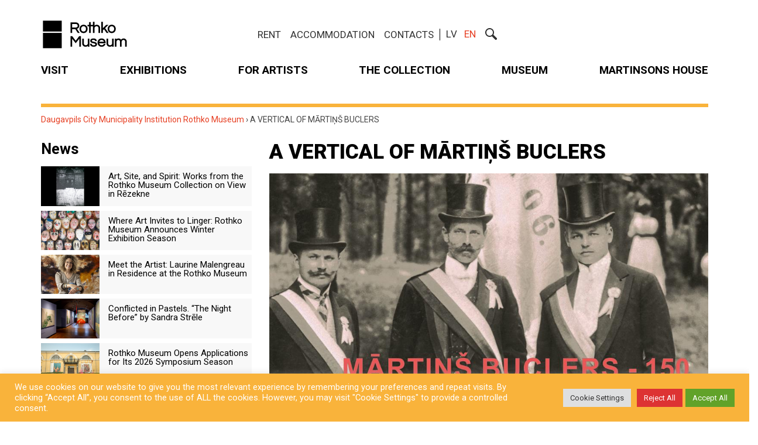

--- FILE ---
content_type: text/html; charset=UTF-8
request_url: https://rothkomuseum.com/en/ekspozicija/vertical-martins-buclers/
body_size: 25606
content:
<!DOCTYPE html>
<!--[if lt IE 7 ]><html class="ie ie6" lang="en-US"> <![endif]-->
<!--[if IE 7 ]><html class="ie ie7" lang="en-US"> <![endif]-->
<!--[if IE 8 ]><html class="ie ie8" lang="en-US"> <![endif]-->
<!--[if (gte IE 9)|!(IE)]><!--><html lang="en-US"> <!--<![endif]-->
<head>
	<meta charset="UTF-8">
	<meta name="viewport" content="width=device-width, initial-scale=1">
    <meta property="og:url" content="https://rothkomuseum.com/en/ekspozicija/vertical-martins-buclers/" />
    <link rel="profile" href="http://gmpg.org/xfn/11">
    <link rel="apple-touch-icon" sizes="180x180" href="https://rothkomuseum.com/wp-content/themes/theme/images/favicons/apple-touch-icon.png">
    <link rel="icon" type="image/png" sizes="32x32" href="https://rothkomuseum.com/wp-content/themes/theme/images/favicons/favicon-32x32.png">
    <link rel="icon" type="image/png" sizes="192x192" href="https://rothkomuseum.com/wp-content/themes/theme/images/favicons/android-chrome-192x192.png">
    <link rel="icon" type="image/png" sizes="16x16" href="https://rothkomuseum.com/wp-content/themes/theme/images/favicons/favicon-16x16.png">
    <link rel="manifest" href="https://rothkomuseum.com/wp-content/themes/theme/images/favicons/site.webmanifest">
    <link rel="mask-icon" href="https://rothkomuseum.com/wp-content/themes/theme/images/favicons/safari-pinned-tab.svg" color="#e9482e">
    <link rel="shortcut icon" href="https://rothkomuseum.com/wp-content/themes/theme/images/favicons/favicon.ico">
    <meta name="msapplication-TileColor" content="#294876">
    <meta name="msapplication-TileImage" content="https://rothkomuseum.com/wp-content/themes/theme/images/favicons/mstile-144x144.png">
    <meta name="msapplication-config" content="https://rothkomuseum.com/wp-content/themes/theme/images/favicons/browserconfig.xml">
    <meta name="theme-color" content="#ffffff">

	<!-- Global site tag (gtag.js) - Google Analytics -->
	<script async src="https://www.googletagmanager.com/gtag/js?id=G-MJKLLFNG2X"></script>
	<script>
  		window.dataLayer = window.dataLayer || [];
  		function gtag(){dataLayer.push(arguments);}
  		gtag('js', new Date());
	    gtag('config', 'G-MJKLLFNG2X');
	</script>
    <meta name='robots' content='index, follow, max-image-preview:large, max-snippet:-1, max-video-preview:-1' />
<link rel="alternate" hreflang="lv" href="https://rothkomuseum.com/ekspozicija/martina-buclera-vertikale/" />
<link rel="alternate" hreflang="en-us" href="https://rothkomuseum.com/en/ekspozicija/vertical-martins-buclers/" />

	<!-- This site is optimized with the Yoast SEO Premium plugin v25.0 (Yoast SEO v25.1) - https://yoast.com/wordpress/plugins/seo/ -->
	<title>A VERTICAL OF MĀRTIŅŠ BUCLERS - Daugavpils City Municipality Institution Rothko Museum</title>
	<link rel="canonical" href="https://rothkomuseum.com/en/ekspozicija/vertical-martins-buclers/" />
	<meta property="og:locale" content="en_US" />
	<meta property="og:type" content="article" />
	<meta property="og:title" content="A VERTICAL OF MĀRTIŅŠ BUCLERS" />
	<meta property="og:description" content="The turn of the 19th and 20th century marked the history by challenges of new ideas and confrontations caused by social changes. Photography at that time" />
	<meta property="og:url" content="https://rothkomuseum.com/en/ekspozicija/vertical-martins-buclers/" />
	<meta property="og:site_name" content="Daugavpils City Municipality Institution Rothko Museum" />
	<meta property="article:publisher" content="https://www.facebook.com/DaugavpilsMarkRothkoArtCentre" />
	<meta property="og:image" content="https://rothkomuseum.com/wp-content/uploads/2016/04/buclers-lv-eng-Copy.jpg" />
	<meta property="og:image:width" content="1024" />
	<meta property="og:image:height" content="658" />
	<meta property="og:image:type" content="image/jpeg" />
	<meta name="twitter:card" content="summary_large_image" />
	<meta name="twitter:site" content="@rotkocentre" />
	<meta name="twitter:label1" content="Est. reading time" />
	<meta name="twitter:data1" content="2 minutes" />
	<script type="application/ld+json" class="yoast-schema-graph">{"@context":"https://schema.org","@graph":[{"@type":"WebPage","@id":"https://rothkomuseum.com/en/ekspozicija/vertical-martins-buclers/","url":"https://rothkomuseum.com/en/ekspozicija/vertical-martins-buclers/","name":"A VERTICAL OF MĀRTIŅŠ BUCLERS - Daugavpils City Municipality Institution Rothko Museum","isPartOf":{"@id":"https://rothkomuseum.com/#website"},"primaryImageOfPage":{"@id":"https://rothkomuseum.com/en/ekspozicija/vertical-martins-buclers/#primaryimage"},"image":{"@id":"https://rothkomuseum.com/en/ekspozicija/vertical-martins-buclers/#primaryimage"},"thumbnailUrl":"https://rothkomuseum.com/wp-content/uploads/2016/04/buclers-lv-eng-Copy.jpg","datePublished":"2016-04-18T08:41:06+00:00","breadcrumb":{"@id":"https://rothkomuseum.com/en/ekspozicija/vertical-martins-buclers/#breadcrumb"},"inLanguage":"en-US","potentialAction":[{"@type":"ReadAction","target":["https://rothkomuseum.com/en/ekspozicija/vertical-martins-buclers/"]}]},{"@type":"ImageObject","inLanguage":"en-US","@id":"https://rothkomuseum.com/en/ekspozicija/vertical-martins-buclers/#primaryimage","url":"https://rothkomuseum.com/wp-content/uploads/2016/04/buclers-lv-eng-Copy.jpg","contentUrl":"https://rothkomuseum.com/wp-content/uploads/2016/04/buclers-lv-eng-Copy.jpg","width":1024,"height":658},{"@type":"BreadcrumbList","@id":"https://rothkomuseum.com/en/ekspozicija/vertical-martins-buclers/#breadcrumb","itemListElement":[{"@type":"ListItem","position":1,"name":"Home","item":"https://rothkomuseum.com/en/rothko-museum/"},{"@type":"ListItem","position":2,"name":"A VERTICAL OF MĀRTIŅŠ BUCLERS"}]},{"@type":"WebSite","@id":"https://rothkomuseum.com/#website","url":"https://rothkomuseum.com/","name":"Арт-центр им. Марка Ротко в Даугавпилсе","description":"Daugavpils City Municipality Institution Rothko Museum","potentialAction":[{"@type":"SearchAction","target":{"@type":"EntryPoint","urlTemplate":"https://rothkomuseum.com/?s={search_term_string}"},"query-input":{"@type":"PropertyValueSpecification","valueRequired":true,"valueName":"search_term_string"}}],"inLanguage":"en-US"}]}</script>
	<!-- / Yoast SEO Premium plugin. -->


<link rel='dns-prefetch' href='//www.googletagmanager.com' />
<link rel="alternate" title="oEmbed (JSON)" type="application/json+oembed" href="https://rothkomuseum.com/wp-json/oembed/1.0/embed?url=https%3A%2F%2Frothkomuseum.com%2Fen%2Fekspozicija%2Fvertical-martins-buclers%2F" />
<link rel="alternate" title="oEmbed (XML)" type="text/xml+oembed" href="https://rothkomuseum.com/wp-json/oembed/1.0/embed?url=https%3A%2F%2Frothkomuseum.com%2Fen%2Fekspozicija%2Fvertical-martins-buclers%2F&#038;format=xml" />
<style id='wp-img-auto-sizes-contain-inline-css' type='text/css'>
img:is([sizes=auto i],[sizes^="auto," i]){contain-intrinsic-size:3000px 1500px}
/*# sourceURL=wp-img-auto-sizes-contain-inline-css */
</style>
<link rel='stylesheet' id='formidable-css' href='https://rothkomuseum.com/wp-content/plugins/formidable/css/formidableforms.css?ver=114007' type='text/css' media='all' />
<link rel='stylesheet' id='wp-block-library-css' href='https://rothkomuseum.com/wp-includes/css/dist/block-library/style.min.css?ver=6.9' type='text/css' media='all' />
<style id='global-styles-inline-css' type='text/css'>
:root{--wp--preset--aspect-ratio--square: 1;--wp--preset--aspect-ratio--4-3: 4/3;--wp--preset--aspect-ratio--3-4: 3/4;--wp--preset--aspect-ratio--3-2: 3/2;--wp--preset--aspect-ratio--2-3: 2/3;--wp--preset--aspect-ratio--16-9: 16/9;--wp--preset--aspect-ratio--9-16: 9/16;--wp--preset--color--black: #000000;--wp--preset--color--cyan-bluish-gray: #abb8c3;--wp--preset--color--white: #ffffff;--wp--preset--color--pale-pink: #f78da7;--wp--preset--color--vivid-red: #cf2e2e;--wp--preset--color--luminous-vivid-orange: #ff6900;--wp--preset--color--luminous-vivid-amber: #fcb900;--wp--preset--color--light-green-cyan: #7bdcb5;--wp--preset--color--vivid-green-cyan: #00d084;--wp--preset--color--pale-cyan-blue: #8ed1fc;--wp--preset--color--vivid-cyan-blue: #0693e3;--wp--preset--color--vivid-purple: #9b51e0;--wp--preset--gradient--vivid-cyan-blue-to-vivid-purple: linear-gradient(135deg,rgb(6,147,227) 0%,rgb(155,81,224) 100%);--wp--preset--gradient--light-green-cyan-to-vivid-green-cyan: linear-gradient(135deg,rgb(122,220,180) 0%,rgb(0,208,130) 100%);--wp--preset--gradient--luminous-vivid-amber-to-luminous-vivid-orange: linear-gradient(135deg,rgb(252,185,0) 0%,rgb(255,105,0) 100%);--wp--preset--gradient--luminous-vivid-orange-to-vivid-red: linear-gradient(135deg,rgb(255,105,0) 0%,rgb(207,46,46) 100%);--wp--preset--gradient--very-light-gray-to-cyan-bluish-gray: linear-gradient(135deg,rgb(238,238,238) 0%,rgb(169,184,195) 100%);--wp--preset--gradient--cool-to-warm-spectrum: linear-gradient(135deg,rgb(74,234,220) 0%,rgb(151,120,209) 20%,rgb(207,42,186) 40%,rgb(238,44,130) 60%,rgb(251,105,98) 80%,rgb(254,248,76) 100%);--wp--preset--gradient--blush-light-purple: linear-gradient(135deg,rgb(255,206,236) 0%,rgb(152,150,240) 100%);--wp--preset--gradient--blush-bordeaux: linear-gradient(135deg,rgb(254,205,165) 0%,rgb(254,45,45) 50%,rgb(107,0,62) 100%);--wp--preset--gradient--luminous-dusk: linear-gradient(135deg,rgb(255,203,112) 0%,rgb(199,81,192) 50%,rgb(65,88,208) 100%);--wp--preset--gradient--pale-ocean: linear-gradient(135deg,rgb(255,245,203) 0%,rgb(182,227,212) 50%,rgb(51,167,181) 100%);--wp--preset--gradient--electric-grass: linear-gradient(135deg,rgb(202,248,128) 0%,rgb(113,206,126) 100%);--wp--preset--gradient--midnight: linear-gradient(135deg,rgb(2,3,129) 0%,rgb(40,116,252) 100%);--wp--preset--font-size--small: 13px;--wp--preset--font-size--medium: 20px;--wp--preset--font-size--large: 36px;--wp--preset--font-size--x-large: 42px;--wp--preset--spacing--20: 0.44rem;--wp--preset--spacing--30: 0.67rem;--wp--preset--spacing--40: 1rem;--wp--preset--spacing--50: 1.5rem;--wp--preset--spacing--60: 2.25rem;--wp--preset--spacing--70: 3.38rem;--wp--preset--spacing--80: 5.06rem;--wp--preset--shadow--natural: 6px 6px 9px rgba(0, 0, 0, 0.2);--wp--preset--shadow--deep: 12px 12px 50px rgba(0, 0, 0, 0.4);--wp--preset--shadow--sharp: 6px 6px 0px rgba(0, 0, 0, 0.2);--wp--preset--shadow--outlined: 6px 6px 0px -3px rgb(255, 255, 255), 6px 6px rgb(0, 0, 0);--wp--preset--shadow--crisp: 6px 6px 0px rgb(0, 0, 0);}:where(.is-layout-flex){gap: 0.5em;}:where(.is-layout-grid){gap: 0.5em;}body .is-layout-flex{display: flex;}.is-layout-flex{flex-wrap: wrap;align-items: center;}.is-layout-flex > :is(*, div){margin: 0;}body .is-layout-grid{display: grid;}.is-layout-grid > :is(*, div){margin: 0;}:where(.wp-block-columns.is-layout-flex){gap: 2em;}:where(.wp-block-columns.is-layout-grid){gap: 2em;}:where(.wp-block-post-template.is-layout-flex){gap: 1.25em;}:where(.wp-block-post-template.is-layout-grid){gap: 1.25em;}.has-black-color{color: var(--wp--preset--color--black) !important;}.has-cyan-bluish-gray-color{color: var(--wp--preset--color--cyan-bluish-gray) !important;}.has-white-color{color: var(--wp--preset--color--white) !important;}.has-pale-pink-color{color: var(--wp--preset--color--pale-pink) !important;}.has-vivid-red-color{color: var(--wp--preset--color--vivid-red) !important;}.has-luminous-vivid-orange-color{color: var(--wp--preset--color--luminous-vivid-orange) !important;}.has-luminous-vivid-amber-color{color: var(--wp--preset--color--luminous-vivid-amber) !important;}.has-light-green-cyan-color{color: var(--wp--preset--color--light-green-cyan) !important;}.has-vivid-green-cyan-color{color: var(--wp--preset--color--vivid-green-cyan) !important;}.has-pale-cyan-blue-color{color: var(--wp--preset--color--pale-cyan-blue) !important;}.has-vivid-cyan-blue-color{color: var(--wp--preset--color--vivid-cyan-blue) !important;}.has-vivid-purple-color{color: var(--wp--preset--color--vivid-purple) !important;}.has-black-background-color{background-color: var(--wp--preset--color--black) !important;}.has-cyan-bluish-gray-background-color{background-color: var(--wp--preset--color--cyan-bluish-gray) !important;}.has-white-background-color{background-color: var(--wp--preset--color--white) !important;}.has-pale-pink-background-color{background-color: var(--wp--preset--color--pale-pink) !important;}.has-vivid-red-background-color{background-color: var(--wp--preset--color--vivid-red) !important;}.has-luminous-vivid-orange-background-color{background-color: var(--wp--preset--color--luminous-vivid-orange) !important;}.has-luminous-vivid-amber-background-color{background-color: var(--wp--preset--color--luminous-vivid-amber) !important;}.has-light-green-cyan-background-color{background-color: var(--wp--preset--color--light-green-cyan) !important;}.has-vivid-green-cyan-background-color{background-color: var(--wp--preset--color--vivid-green-cyan) !important;}.has-pale-cyan-blue-background-color{background-color: var(--wp--preset--color--pale-cyan-blue) !important;}.has-vivid-cyan-blue-background-color{background-color: var(--wp--preset--color--vivid-cyan-blue) !important;}.has-vivid-purple-background-color{background-color: var(--wp--preset--color--vivid-purple) !important;}.has-black-border-color{border-color: var(--wp--preset--color--black) !important;}.has-cyan-bluish-gray-border-color{border-color: var(--wp--preset--color--cyan-bluish-gray) !important;}.has-white-border-color{border-color: var(--wp--preset--color--white) !important;}.has-pale-pink-border-color{border-color: var(--wp--preset--color--pale-pink) !important;}.has-vivid-red-border-color{border-color: var(--wp--preset--color--vivid-red) !important;}.has-luminous-vivid-orange-border-color{border-color: var(--wp--preset--color--luminous-vivid-orange) !important;}.has-luminous-vivid-amber-border-color{border-color: var(--wp--preset--color--luminous-vivid-amber) !important;}.has-light-green-cyan-border-color{border-color: var(--wp--preset--color--light-green-cyan) !important;}.has-vivid-green-cyan-border-color{border-color: var(--wp--preset--color--vivid-green-cyan) !important;}.has-pale-cyan-blue-border-color{border-color: var(--wp--preset--color--pale-cyan-blue) !important;}.has-vivid-cyan-blue-border-color{border-color: var(--wp--preset--color--vivid-cyan-blue) !important;}.has-vivid-purple-border-color{border-color: var(--wp--preset--color--vivid-purple) !important;}.has-vivid-cyan-blue-to-vivid-purple-gradient-background{background: var(--wp--preset--gradient--vivid-cyan-blue-to-vivid-purple) !important;}.has-light-green-cyan-to-vivid-green-cyan-gradient-background{background: var(--wp--preset--gradient--light-green-cyan-to-vivid-green-cyan) !important;}.has-luminous-vivid-amber-to-luminous-vivid-orange-gradient-background{background: var(--wp--preset--gradient--luminous-vivid-amber-to-luminous-vivid-orange) !important;}.has-luminous-vivid-orange-to-vivid-red-gradient-background{background: var(--wp--preset--gradient--luminous-vivid-orange-to-vivid-red) !important;}.has-very-light-gray-to-cyan-bluish-gray-gradient-background{background: var(--wp--preset--gradient--very-light-gray-to-cyan-bluish-gray) !important;}.has-cool-to-warm-spectrum-gradient-background{background: var(--wp--preset--gradient--cool-to-warm-spectrum) !important;}.has-blush-light-purple-gradient-background{background: var(--wp--preset--gradient--blush-light-purple) !important;}.has-blush-bordeaux-gradient-background{background: var(--wp--preset--gradient--blush-bordeaux) !important;}.has-luminous-dusk-gradient-background{background: var(--wp--preset--gradient--luminous-dusk) !important;}.has-pale-ocean-gradient-background{background: var(--wp--preset--gradient--pale-ocean) !important;}.has-electric-grass-gradient-background{background: var(--wp--preset--gradient--electric-grass) !important;}.has-midnight-gradient-background{background: var(--wp--preset--gradient--midnight) !important;}.has-small-font-size{font-size: var(--wp--preset--font-size--small) !important;}.has-medium-font-size{font-size: var(--wp--preset--font-size--medium) !important;}.has-large-font-size{font-size: var(--wp--preset--font-size--large) !important;}.has-x-large-font-size{font-size: var(--wp--preset--font-size--x-large) !important;}
/*# sourceURL=global-styles-inline-css */
</style>

<style id='classic-theme-styles-inline-css' type='text/css'>
/*! This file is auto-generated */
.wp-block-button__link{color:#fff;background-color:#32373c;border-radius:9999px;box-shadow:none;text-decoration:none;padding:calc(.667em + 2px) calc(1.333em + 2px);font-size:1.125em}.wp-block-file__button{background:#32373c;color:#fff;text-decoration:none}
/*# sourceURL=/wp-includes/css/classic-themes.min.css */
</style>
<link rel='stylesheet' id='cookie-law-info-css' href='https://rothkomuseum.com/wp-content/plugins/cookie-law-info/legacy/public/css/cookie-law-info-public.css?ver=3.2.10' type='text/css' media='all' />
<link rel='stylesheet' id='cookie-law-info-gdpr-css' href='https://rothkomuseum.com/wp-content/plugins/cookie-law-info/legacy/public/css/cookie-law-info-gdpr.css?ver=3.2.10' type='text/css' media='all' />
<link rel='stylesheet' id='lisgal-plugin-style-css' href='https://rothkomuseum.com/wp-content/plugins/latinsoft-video/frontend/css/prettyPhoto.css?ver=6.9' type='text/css' media='all' />
<link rel='stylesheet' id='wpml-legacy-horizontal-list-0-css' href='//rothkomuseum.com/wp-content/plugins/sitepress-multilingual-cms/templates/language-switchers/legacy-list-horizontal/style.css?ver=1' type='text/css' media='all' />
<style id='wpml-legacy-horizontal-list-0-inline-css' type='text/css'>
.wpml-ls-statics-shortcode_actions{background-color:#eeeeee;}.wpml-ls-statics-shortcode_actions, .wpml-ls-statics-shortcode_actions .wpml-ls-sub-menu, .wpml-ls-statics-shortcode_actions a {border-color:#cdcdcd;}.wpml-ls-statics-shortcode_actions a {color:#444444;background-color:#ffffff;}.wpml-ls-statics-shortcode_actions a:hover,.wpml-ls-statics-shortcode_actions a:focus {color:#000000;background-color:#eeeeee;}.wpml-ls-statics-shortcode_actions .wpml-ls-current-language>a {color:#444444;background-color:#ffffff;}.wpml-ls-statics-shortcode_actions .wpml-ls-current-language:hover>a, .wpml-ls-statics-shortcode_actions .wpml-ls-current-language>a:focus {color:#000000;background-color:#eeeeee;}
/*# sourceURL=wpml-legacy-horizontal-list-0-inline-css */
</style>
<style id='akismet-widget-style-inline-css' type='text/css'>

			.a-stats {
				--akismet-color-mid-green: #357b49;
				--akismet-color-white: #fff;
				--akismet-color-light-grey: #f6f7f7;

				max-width: 350px;
				width: auto;
			}

			.a-stats * {
				all: unset;
				box-sizing: border-box;
			}

			.a-stats strong {
				font-weight: 600;
			}

			.a-stats a.a-stats__link,
			.a-stats a.a-stats__link:visited,
			.a-stats a.a-stats__link:active {
				background: var(--akismet-color-mid-green);
				border: none;
				box-shadow: none;
				border-radius: 8px;
				color: var(--akismet-color-white);
				cursor: pointer;
				display: block;
				font-family: -apple-system, BlinkMacSystemFont, 'Segoe UI', 'Roboto', 'Oxygen-Sans', 'Ubuntu', 'Cantarell', 'Helvetica Neue', sans-serif;
				font-weight: 500;
				padding: 12px;
				text-align: center;
				text-decoration: none;
				transition: all 0.2s ease;
			}

			/* Extra specificity to deal with TwentyTwentyOne focus style */
			.widget .a-stats a.a-stats__link:focus {
				background: var(--akismet-color-mid-green);
				color: var(--akismet-color-white);
				text-decoration: none;
			}

			.a-stats a.a-stats__link:hover {
				filter: brightness(110%);
				box-shadow: 0 4px 12px rgba(0, 0, 0, 0.06), 0 0 2px rgba(0, 0, 0, 0.16);
			}

			.a-stats .count {
				color: var(--akismet-color-white);
				display: block;
				font-size: 1.5em;
				line-height: 1.4;
				padding: 0 13px;
				white-space: nowrap;
			}
		
/*# sourceURL=akismet-widget-style-inline-css */
</style>
<!--n2css--><!--n2js--><script type="text/javascript" src="https://rothkomuseum.com/wp-includes/js/jquery/jquery.min.js?ver=3.7.1" id="jquery-core-js"></script>
<script type="text/javascript" src="https://rothkomuseum.com/wp-includes/js/jquery/jquery-migrate.min.js?ver=3.4.1" id="jquery-migrate-js"></script>
<script type="text/javascript" id="cookie-law-info-js-extra">
/* <![CDATA[ */
var Cli_Data = {"nn_cookie_ids":[],"cookielist":[],"non_necessary_cookies":[],"ccpaEnabled":"","ccpaRegionBased":"","ccpaBarEnabled":"","strictlyEnabled":["necessary","obligatoire"],"ccpaType":"gdpr","js_blocking":"1","custom_integration":"","triggerDomRefresh":"","secure_cookies":""};
var cli_cookiebar_settings = {"animate_speed_hide":"500","animate_speed_show":"500","background":"#f9b33b","border":"#b1a6a6c2","border_on":"","button_1_button_colour":"#61a229","button_1_button_hover":"#4e8221","button_1_link_colour":"#fff","button_1_as_button":"1","button_1_new_win":"","button_2_button_colour":"#333","button_2_button_hover":"#292929","button_2_link_colour":"#ffffff","button_2_as_button":"","button_2_hidebar":"","button_3_button_colour":"#dd3333","button_3_button_hover":"#b12929","button_3_link_colour":"#ffffff","button_3_as_button":"1","button_3_new_win":"","button_4_button_colour":"#dedfe0","button_4_button_hover":"#b2b2b3","button_4_link_colour":"#333333","button_4_as_button":"1","button_7_button_colour":"#61a229","button_7_button_hover":"#4e8221","button_7_link_colour":"#fff","button_7_as_button":"1","button_7_new_win":"","font_family":"inherit","header_fix":"","notify_animate_hide":"1","notify_animate_show":"","notify_div_id":"#cookie-law-info-bar","notify_position_horizontal":"right","notify_position_vertical":"bottom","scroll_close":"","scroll_close_reload":"","accept_close_reload":"","reject_close_reload":"","showagain_tab":"","showagain_background":"#fff","showagain_border":"#000","showagain_div_id":"#cookie-law-info-again","showagain_x_position":"100px","text":"#ffffff","show_once_yn":"","show_once":"10000","logging_on":"","as_popup":"","popup_overlay":"1","bar_heading_text":"","cookie_bar_as":"banner","popup_showagain_position":"bottom-right","widget_position":"left"};
var log_object = {"ajax_url":"https://rothkomuseum.com/wp-admin/admin-ajax.php"};
//# sourceURL=cookie-law-info-js-extra
/* ]]> */
</script>
<script type="text/javascript" src="https://rothkomuseum.com/wp-content/plugins/cookie-law-info/legacy/public/js/cookie-law-info-public.js?ver=3.2.10" id="cookie-law-info-js"></script>
<script type="text/javascript" src="https://rothkomuseum.com/wp-content/plugins/latinsoft-video/frontend/js/jquery.prettyPhoto.js?ver=6.9" id="lisgal-plugin-active-js"></script>

<!-- Google tag (gtag.js) snippet added by Site Kit -->

<!-- Google Analytics snippet added by Site Kit -->
<script type="text/javascript" src="https://www.googletagmanager.com/gtag/js?id=GT-NFDCGX6" id="google_gtagjs-js" async></script>
<script type="text/javascript" id="google_gtagjs-js-after">
/* <![CDATA[ */
window.dataLayer = window.dataLayer || [];function gtag(){dataLayer.push(arguments);}
gtag("set","linker",{"domains":["rothkomuseum.com"]});
gtag("js", new Date());
gtag("set", "developer_id.dZTNiMT", true);
gtag("config", "GT-NFDCGX6");
//# sourceURL=google_gtagjs-js-after
/* ]]> */
</script>

<!-- End Google tag (gtag.js) snippet added by Site Kit -->
<link rel="https://api.w.org/" href="https://rothkomuseum.com/wp-json/" /><meta name="generator" content="Site Kit by Google 1.152.1" /><script>document.documentElement.className += " js";</script>
		<style type="text/css" id="wp-custom-css">
			.mobile>div {
	margin-bottom: 0 !important;
}

.frm__67472ccb5354f {
	display: none !important;
}		</style>
		
	<style>html{font-family:sans-serif;-ms-text-size-adjust:100%;-webkit-text-size-adjust:100%}body{margin:0}article,aside,details,figcaption,figure,footer,header,hgroup,main,menu,nav,section,summary{display:block}audio,canvas,progress,video{display:inline-block;vertical-align:baseline}audio:not([controls]){display:none;height:0}[hidden],template{display:none}a{background-color:transparent}a:active,a:hover{outline:0}abbr[title]{border-bottom:1px dotted}b,strong{font-weight:bold}dfn{font-style:italic}h1{font-size:2em;margin:0.67em 0}mark{background:#ff0;color:#000}small{font-size:80%}sub,sup{font-size:75%;line-height:0;position:relative;vertical-align:baseline}sup{top:-0.5em}sub{bottom:-0.25em}img{border:0}svg:not(:root){overflow:hidden}figure{margin:1em 40px}hr{-moz-box-sizing:content-box;-webkit-box-sizing:content-box;box-sizing:content-box;height:0}pre{overflow:auto}code,kbd,pre,samp{font-family:monospace, monospace;font-size:1em}button,input,optgroup,select,textarea{color:inherit;font:inherit;margin:0}button{overflow:visible}button,select{text-transform:none}button,html input[type="button"],input[type="reset"],input[type="submit"]{-webkit-appearance:button;cursor:pointer}button[disabled],html input[disabled]{cursor:default}button::-moz-focus-inner,input::-moz-focus-inner{border:0;padding:0}input{line-height:normal}input[type="checkbox"],input[type="radio"]{-webkit-box-sizing:border-box;-moz-box-sizing:border-box;box-sizing:border-box;padding:0}input[type="number"]::-webkit-inner-spin-button,input[type="number"]::-webkit-outer-spin-button{height:auto}input[type="search"]{-webkit-appearance:textfield;-moz-box-sizing:content-box;-webkit-box-sizing:content-box;box-sizing:content-box}input[type="search"]::-webkit-search-cancel-button,input[type="search"]::-webkit-search-decoration{-webkit-appearance:none}fieldset{border:1px solid #c0c0c0;margin:0 2px;padding:0.35em 0.625em 0.75em}legend{border:0;padding:0}textarea{overflow:auto}optgroup{font-weight:bold}table{border-collapse:collapse;border-spacing:0}td,th{padding:0}*{-webkit-box-sizing:border-box;-moz-box-sizing:border-box;box-sizing:border-box}*:before,*:after{-webkit-box-sizing:border-box;-moz-box-sizing:border-box;box-sizing:border-box}html{font-size:10px;-webkit-tap-highlight-color:rgba(0,0,0,0)}body{font-family:"Helvetica Neue",Helvetica,Arial,sans-serif;font-size:14px;line-height:1.42857143;color:#333;background-color:#fff}input,button,select,textarea{font-family:inherit;font-size:inherit;line-height:inherit}a{color:#337ab7;text-decoration:none}a:hover,a:focus{color:#23527c;text-decoration:underline}a:focus{outline:thin dotted;outline:5px auto -webkit-focus-ring-color;outline-offset:-2px}figure{margin:0}img{vertical-align:middle}.img-responsive{display:block;max-width:100%;height:auto}.img-rounded{border-radius:6px}.img-thumbnail{padding:4px;line-height:1.42857143;background-color:#fff;border:1px solid #ddd;border-radius:4px;-webkit-transition:all .2s ease-in-out;-o-transition:all .2s ease-in-out;transition:all .2s ease-in-out;display:inline-block;max-width:100%;height:auto}.img-circle{border-radius:50%}hr{margin-top:20px;margin-bottom:20px;border:0;border-top:1px solid #eee}.sr-only{position:absolute;width:1px;height:1px;margin:-1px;padding:0;overflow:hidden;clip:rect(0, 0, 0, 0);border:0}.sr-only-focusable:active,.sr-only-focusable:focus{position:static;width:auto;height:auto;margin:0;overflow:visible;clip:auto}[role="button"]{cursor:pointer}.container{margin-right:auto;margin-left:auto;padding-left:15px;padding-right:15px}@media (min-width:768px){.container{width:750px}}@media (min-width:992px){.container{width:970px}}@media (min-width:1200px){.container{width:1170px}}.container-fluid{margin-right:auto;margin-left:auto;padding-left:15px;padding-right:15px}.row{margin-left:-15px;margin-right:-15px}.col-xs-1, .col-sm-1, .col-md-1, .col-lg-1, .col-xs-2, .col-sm-2, .col-md-2, .col-lg-2, .col-xs-3, .col-sm-3, .col-md-3, .col-lg-3, .col-xs-4, .col-sm-4, .col-md-4, .col-lg-4, .col-xs-5, .col-sm-5, .col-md-5, .col-lg-5, .col-xs-6, .col-sm-6, .col-md-6, .col-lg-6, .col-xs-7, .col-sm-7, .col-md-7, .col-lg-7, .col-xs-8, .col-sm-8, .col-md-8, .col-lg-8, .col-xs-9, .col-sm-9, .col-md-9, .col-lg-9, .col-xs-10, .col-sm-10, .col-md-10, .col-lg-10, .col-xs-11, .col-sm-11, .col-md-11, .col-lg-11, .col-xs-12, .col-sm-12, .col-md-12, .col-lg-12{position:relative;min-height:1px;padding-left:15px;padding-right:15px}.col-xs-1, .col-xs-2, .col-xs-3, .col-xs-4, .col-xs-5, .col-xs-6, .col-xs-7, .col-xs-8, .col-xs-9, .col-xs-10, .col-xs-11, .col-xs-12{float:left}.col-xs-12{width:100%}.col-xs-11{width:91.66666667%}.col-xs-10{width:83.33333333%}.col-xs-9{width:75%}.col-xs-8{width:66.66666667%}.col-xs-7{width:58.33333333%}.col-xs-6{width:50%}.col-xs-5{width:41.66666667%}.col-xs-4{width:33.33333333%}.col-xs-3{width:25%}.col-xs-2{width:16.66666667%}.col-xs-1{width:8.33333333%}.col-xs-pull-12{right:100%}.col-xs-pull-11{right:91.66666667%}.col-xs-pull-10{right:83.33333333%}.col-xs-pull-9{right:75%}.col-xs-pull-8{right:66.66666667%}.col-xs-pull-7{right:58.33333333%}.col-xs-pull-6{right:50%}.col-xs-pull-5{right:41.66666667%}.col-xs-pull-4{right:33.33333333%}.col-xs-pull-3{right:25%}.col-xs-pull-2{right:16.66666667%}.col-xs-pull-1{right:8.33333333%}.col-xs-pull-0{right:auto}.col-xs-push-12{left:100%}.col-xs-push-11{left:91.66666667%}.col-xs-push-10{left:83.33333333%}.col-xs-push-9{left:75%}.col-xs-push-8{left:66.66666667%}.col-xs-push-7{left:58.33333333%}.col-xs-push-6{left:50%}.col-xs-push-5{left:41.66666667%}.col-xs-push-4{left:33.33333333%}.col-xs-push-3{left:25%}.col-xs-push-2{left:16.66666667%}.col-xs-push-1{left:8.33333333%}.col-xs-push-0{left:auto}.col-xs-offset-12{margin-left:100%}.col-xs-offset-11{margin-left:91.66666667%}.col-xs-offset-10{margin-left:83.33333333%}.col-xs-offset-9{margin-left:75%}.col-xs-offset-8{margin-left:66.66666667%}.col-xs-offset-7{margin-left:58.33333333%}.col-xs-offset-6{margin-left:50%}.col-xs-offset-5{margin-left:41.66666667%}.col-xs-offset-4{margin-left:33.33333333%}.col-xs-offset-3{margin-left:25%}.col-xs-offset-2{margin-left:16.66666667%}.col-xs-offset-1{margin-left:8.33333333%}.col-xs-offset-0{margin-left:0}@media (min-width:768px){.col-sm-1, .col-sm-2, .col-sm-3, .col-sm-4, .col-sm-5, .col-sm-6, .col-sm-7, .col-sm-8, .col-sm-9, .col-sm-10, .col-sm-11, .col-sm-12{float:left}.col-sm-12{width:100%}.col-sm-11{width:91.66666667%}.col-sm-10{width:83.33333333%}.col-sm-9{width:75%}.col-sm-8{width:66.66666667%}.col-sm-7{width:58.33333333%}.col-sm-6{width:50%}.col-sm-5{width:41.66666667%}.col-sm-4{width:33.33333333%}.col-sm-3{width:25%}.col-sm-2{width:16.66666667%}.col-sm-1{width:8.33333333%}.col-sm-pull-12{right:100%}.col-sm-pull-11{right:91.66666667%}.col-sm-pull-10{right:83.33333333%}.col-sm-pull-9{right:75%}.col-sm-pull-8{right:66.66666667%}.col-sm-pull-7{right:58.33333333%}.col-sm-pull-6{right:50%}.col-sm-pull-5{right:41.66666667%}.col-sm-pull-4{right:33.33333333%}.col-sm-pull-3{right:25%}.col-sm-pull-2{right:16.66666667%}.col-sm-pull-1{right:8.33333333%}.col-sm-pull-0{right:auto}.col-sm-push-12{left:100%}.col-sm-push-11{left:91.66666667%}.col-sm-push-10{left:83.33333333%}.col-sm-push-9{left:75%}.col-sm-push-8{left:66.66666667%}.col-sm-push-7{left:58.33333333%}.col-sm-push-6{left:50%}.col-sm-push-5{left:41.66666667%}.col-sm-push-4{left:33.33333333%}.col-sm-push-3{left:25%}.col-sm-push-2{left:16.66666667%}.col-sm-push-1{left:8.33333333%}.col-sm-push-0{left:auto}.col-sm-offset-12{margin-left:100%}.col-sm-offset-11{margin-left:91.66666667%}.col-sm-offset-10{margin-left:83.33333333%}.col-sm-offset-9{margin-left:75%}.col-sm-offset-8{margin-left:66.66666667%}.col-sm-offset-7{margin-left:58.33333333%}.col-sm-offset-6{margin-left:50%}.col-sm-offset-5{margin-left:41.66666667%}.col-sm-offset-4{margin-left:33.33333333%}.col-sm-offset-3{margin-left:25%}.col-sm-offset-2{margin-left:16.66666667%}.col-sm-offset-1{margin-left:8.33333333%}.col-sm-offset-0{margin-left:0}}@media (min-width:992px){.col-md-1, .col-md-2, .col-md-3, .col-md-4, .col-md-5, .col-md-6, .col-md-7, .col-md-8, .col-md-9, .col-md-10, .col-md-11, .col-md-12{float:left}.col-md-12{width:100%}.col-md-11{width:91.66666667%}.col-md-10{width:83.33333333%}.col-md-9{width:75%}.col-md-8{width:66.66666667%}.col-md-7{width:58.33333333%}.col-md-6{width:50%}.col-md-5{width:41.66666667%}.col-md-4{width:33.33333333%}.col-md-3{width:25%}.col-md-2{width:16.66666667%}.col-md-1{width:8.33333333%}.col-md-pull-12{right:100%}.col-md-pull-11{right:91.66666667%}.col-md-pull-10{right:83.33333333%}.col-md-pull-9{right:75%}.col-md-pull-8{right:66.66666667%}.col-md-pull-7{right:58.33333333%}.col-md-pull-6{right:50%}.col-md-pull-5{right:41.66666667%}.col-md-pull-4{right:33.33333333%}.col-md-pull-3{right:25%}.col-md-pull-2{right:16.66666667%}.col-md-pull-1{right:8.33333333%}.col-md-pull-0{right:auto}.col-md-push-12{left:100%}.col-md-push-11{left:91.66666667%}.col-md-push-10{left:83.33333333%}.col-md-push-9{left:75%}.col-md-push-8{left:66.66666667%}.col-md-push-7{left:58.33333333%}.col-md-push-6{left:50%}.col-md-push-5{left:41.66666667%}.col-md-push-4{left:33.33333333%}.col-md-push-3{left:25%}.col-md-push-2{left:16.66666667%}.col-md-push-1{left:8.33333333%}.col-md-push-0{left:auto}.col-md-offset-12{margin-left:100%}.col-md-offset-11{margin-left:91.66666667%}.col-md-offset-10{margin-left:83.33333333%}.col-md-offset-9{margin-left:75%}.col-md-offset-8{margin-left:66.66666667%}.col-md-offset-7{margin-left:58.33333333%}.col-md-offset-6{margin-left:50%}.col-md-offset-5{margin-left:41.66666667%}.col-md-offset-4{margin-left:33.33333333%}.col-md-offset-3{margin-left:25%}.col-md-offset-2{margin-left:16.66666667%}.col-md-offset-1{margin-left:8.33333333%}.col-md-offset-0{margin-left:0}}@media (min-width:1200px){.col-lg-1, .col-lg-2, .col-lg-3, .col-lg-4, .col-lg-5, .col-lg-6, .col-lg-7, .col-lg-8, .col-lg-9, .col-lg-10, .col-lg-11, .col-lg-12{float:left}.col-lg-12{width:100%}.col-lg-11{width:91.66666667%}.col-lg-10{width:83.33333333%}.col-lg-9{width:75%}.col-lg-8{width:66.66666667%}.col-lg-7{width:58.33333333%}.col-lg-6{width:50%}.col-lg-5{width:41.66666667%}.col-lg-4{width:33.33333333%}.col-lg-3{width:25%}.col-lg-2{width:16.66666667%}.col-lg-1{width:8.33333333%}.col-lg-pull-12{right:100%}.col-lg-pull-11{right:91.66666667%}.col-lg-pull-10{right:83.33333333%}.col-lg-pull-9{right:75%}.col-lg-pull-8{right:66.66666667%}.col-lg-pull-7{right:58.33333333%}.col-lg-pull-6{right:50%}.col-lg-pull-5{right:41.66666667%}.col-lg-pull-4{right:33.33333333%}.col-lg-pull-3{right:25%}.col-lg-pull-2{right:16.66666667%}.col-lg-pull-1{right:8.33333333%}.col-lg-pull-0{right:auto}.col-lg-push-12{left:100%}.col-lg-push-11{left:91.66666667%}.col-lg-push-10{left:83.33333333%}.col-lg-push-9{left:75%}.col-lg-push-8{left:66.66666667%}.col-lg-push-7{left:58.33333333%}.col-lg-push-6{left:50%}.col-lg-push-5{left:41.66666667%}.col-lg-push-4{left:33.33333333%}.col-lg-push-3{left:25%}.col-lg-push-2{left:16.66666667%}.col-lg-push-1{left:8.33333333%}.col-lg-push-0{left:auto}.col-lg-offset-12{margin-left:100%}.col-lg-offset-11{margin-left:91.66666667%}.col-lg-offset-10{margin-left:83.33333333%}.col-lg-offset-9{margin-left:75%}.col-lg-offset-8{margin-left:66.66666667%}.col-lg-offset-7{margin-left:58.33333333%}.col-lg-offset-6{margin-left:50%}.col-lg-offset-5{margin-left:41.66666667%}.col-lg-offset-4{margin-left:33.33333333%}.col-lg-offset-3{margin-left:25%}.col-lg-offset-2{margin-left:16.66666667%}.col-lg-offset-1{margin-left:8.33333333%}.col-lg-offset-0{margin-left:0}}.clearfix:before,.clearfix:after,.container:before,.container:after,.container-fluid:before,.container-fluid:after,.row:before,.row:after{content:" ";display:table}.clearfix:after,.container:after,.container-fluid:after,.row:after{clear:both}.center-block{display:block;margin-left:auto;margin-right:auto}.pull-right{float:right !important}.pull-left{float:left !important}.hide{display:none !important}.show{display:block !important}.invisible{visibility:hidden}.text-hide{font:0/0 a;color:transparent;text-shadow:none;background-color:transparent;border:0}.hidden{display:none !important}.affix{position:fixed}@-ms-viewport{width:device-width}.visible-xs,.visible-sm,.visible-md,.visible-lg{display:none !important}.visible-xs-block,.visible-xs-inline,.visible-xs-inline-block,.visible-sm-block,.visible-sm-inline,.visible-sm-inline-block,.visible-md-block,.visible-md-inline,.visible-md-inline-block,.visible-lg-block,.visible-lg-inline,.visible-lg-inline-block{display:none !important}@media (max-width:767px){.visible-xs{display:block !important}table.visible-xs{display:table}tr.visible-xs{display:table-row !important}th.visible-xs,td.visible-xs{display:table-cell !important}}@media (max-width:767px){.visible-xs-block{display:block !important}}@media (max-width:767px){.visible-xs-inline{display:inline !important}}@media (max-width:767px){.visible-xs-inline-block{display:inline-block !important}}@media (min-width:768px) and (max-width:991px){.visible-sm{display:block !important}table.visible-sm{display:table}tr.visible-sm{display:table-row !important}th.visible-sm,td.visible-sm{display:table-cell !important}}@media (min-width:768px) and (max-width:991px){.visible-sm-block{display:block !important}}@media (min-width:768px) and (max-width:991px){.visible-sm-inline{display:inline !important}}@media (min-width:768px) and (max-width:991px){.visible-sm-inline-block{display:inline-block !important}}@media (min-width:992px) and (max-width:1199px){.visible-md{display:block !important}table.visible-md{display:table}tr.visible-md{display:table-row !important}th.visible-md,td.visible-md{display:table-cell !important}}@media (min-width:992px) and (max-width:1199px){.visible-md-block{display:block !important}}@media (min-width:992px) and (max-width:1199px){.visible-md-inline{display:inline !important}}@media (min-width:992px) and (max-width:1199px){.visible-md-inline-block{display:inline-block !important}}@media (min-width:1200px){.visible-lg{display:block !important}table.visible-lg{display:table}tr.visible-lg{display:table-row !important}th.visible-lg,td.visible-lg{display:table-cell !important}}@media (min-width:1200px){.visible-lg-block{display:block !important}}@media (min-width:1200px){.visible-lg-inline{display:inline !important}}@media (min-width:1200px){.visible-lg-inline-block{display:inline-block !important}}@media (max-width:767px){.hidden-xs{display:none !important}}@media (min-width:768px) and (max-width:991px){.hidden-sm{display:none !important}}@media (min-width:992px) and (max-width:1199px){.hidden-md{display:none !important}}@media (min-width:1200px){.hidden-lg{display:none !important}}.visible-print{display:none !important}@media print{.visible-print{display:block !important}table.visible-print{display:table}tr.visible-print{display:table-row !important}th.visible-print,td.visible-print{display:table-cell !important}}.visible-print-block{display:none !important}@media print{.visible-print-block{display:block !important}}.visible-print-inline{display:none !important}@media print{.visible-print-inline{display:inline !important}}.visible-print-inline-block{display:none !important}@media print{.visible-print-inline-block{display:inline-block !important}}@media print{.hidden-print{display:none !important}}</style>
    <style>*{-webkit-box-sizing:border-box;box-sizing:border-box}:after,:before{-webkit-box-sizing:border-box;box-sizing:border-box}::-webkit-input-placeholder{color:#000;opacity:1}:-moz-placeholder{color:#000;opacity:1}::-moz-placeholder{color:#000;opacity:1}:-ms-input-placeholder{color:#000;opacity:1}body input:focus:required:invalid,body textarea:focus:required:invalid{color:#000}body input:required:valid,body textarea:required:valid{color:#000}body,html{height:100%}body{position:relative;overflow-x:hidden;min-width:320px;font-size:17px;font-family:Roboto,sans-serif;line-height:1.5;opacity:1}.img-responsive{display:block;max-width:100%;height:auto}img{max-width:100%;height:auto}p{margin:8px 0}a{color:#e63f23}a:focus,a:hover{color:#c22d21;text-decoration:none}.alignleft,.text-left{text-align:left}.aligncenter,.text-center{text-align:center}.alignright,.text-right{text-align:right}img.aligncenter{display:block;margin:0 auto 15px}.no-gutters{margin-right:0;margin-left:0}.no-gutters>.col,.no-gutters>[class*=col-]{padding-right:0;padding-left:0}.col-mid-12,.col-xl-12{padding-right:15px;padding-left:15px}.header{padding:32px 0 30px}.logo img{float:left;margin-right:17px}.logo p{text-transform:uppercase;font-weight:700;font-size:25px;font-family:Arial;line-height:32px}.logo p strong{display:block}.languages{padding-bottom:5px;text-align:right}.languages ul{margin:0;padding:0;list-style:none}.languages li{display:inline-block;margin-left:12px}.languages li.wpml-ls-item{display:inline-block;margin-right:12px}.languages li a{display:inline-block;padding:0;background:0 0;color:#323232;font-size:17px;line-height:20px}.languages li a:focus,.languages li a:hover{background:0 0;color:#e63f23}.languages>div{display:inline-block;padding:0;border:0;background:0 0}.languages .header-search-form{position:relative;margin-right:0}.languages .header-search-form.form-open{width:227px}.languages .header-search-form.form-open .header-search{display:none;cursor:pointer}.languages .header-search-form.form-open .search-form{display:block}.languages .header-search-form .search-form{display:none}.languages .header-search-form .search-form button{padding:0;border:0;background-color:#fff}.languages .header-search-form .search-form .search-field{padding:1px 8px;border:1px solid #333;-webkit-border-radius:7px;border-radius:7px;line-height:14px}.wpml-ls-statics-shortcode_actions .wpml-ls-current-language:hover>a,.wpml-ls-statics-shortcode_actions .wpml-ls-current-language>a,.wpml-ls-statics-shortcode_actions .wpml-ls-current-language>a:focus{background:0 0;color:#e63f23}.content-header{padding:5px 0 10px;border-bottom:3px solid #c22d21}nav a{color:#323232;font-size:17px}nav a:focus,nav a:hover{color:#e63f23;text-decoration:none}nav ul{margin:3px 0;padding:0;list-style:none;text-align:right;text-transform:uppercase}nav li{position:relative;display:inline;margin:0 0 0 12px}nav li .sub-menu{position:absolute;left:0;z-index:10;display:none;margin-top:5px;width:220px;border-bottom:3px solid #c22d21;background:#f8f8f8;text-align:left}nav li .sub-menu>li{display:block}nav li:first-child{margin-left:0}nav li:hover .sub-menu{display:block}nav .second-menu{display: flex;justify-content: space-between;margin-top: 20px;}nav .second-menu li{margin-left:24px}nav .second-menu li:first-child{margin-left:0}nav .second-menu a{color:#000;font-weight:700;font-size:19px}nav .second-menu a:focus,nav .second-menu a:hover{color:#e63f23}nav .current-menu-item a{color:#e63f23}.header-menu{text-align:right}.toggle-menu{display:inline-block;margin-top:21px;width:28px;height:28px}.toggle-menu span:after,.toggle-menu span:before{position:absolute;top:9px;left:0;content:""}.toggle-menu span:after{top:18px}.toggle-menu span{position:relative;display:block}.toggle-menu span,.toggle-menu span:after,.toggle-menu span:before{width:100%;height:2px;-webkit-border-radius:2px;border-radius:2px;background-color:#e63f23;-webkit-transition:all .3s;-o-transition:all .3s;transition:all .3s;-webkit-backface-visibility:hidden;backface-visibility:hidden}.toggle-menu.on{position:absolute;top:10px;right:10px;z-index:30;margin-top:0}.toggle-menu.on span{background-color:transparent}.toggle-menu.on span:before{-webkit-transform:rotate(45deg) translate(-1px,0);-ms-transform:rotate(45deg) translate(-1px,0);transform:rotate(45deg) translate(-1px,0)}.toggle-menu.on span:after{-webkit-transform:rotate(-45deg) translate(6px,-7px);-ms-transform:rotate(-45deg) translate(6px,-7px);transform:rotate(-45deg) translate(6px,-7px)}.hidden-menu{position:relative;top:20px;display:none;background-color:#999}.hidden-menu li{display:block}.hidden-menu>ul{padding:20px 0}.hidden-menu>ul>li.active a{color:#454545;text-decoration:underline}.hidden-menu>ul>li>a:hover{color:#e63f23;text-decoration:none}.mobile{position:fixed;top:0;left:60%;z-index:20;display:block!important;overflow-y:scroll;width:40%;height:100vh;background:#f8f8f8}.mobile ul{margin-top:30px;text-align:left}.mobile ul li{display:block;margin:5px 0;padding:3px 15px;border-bottom:1px solid #ccc}.mobile ul li .sub-menu{position:static;display:block;margin-top:0;width:auto;border:0}.mobile ul li .sub-menu li{border:0}.mobile-close{position:fixed;top:0;left:0;z-index:20;width:60%;height:100vh;background-color:rgba(0,0,0,.5)}.mobile-body{overflow:hidden}.slider{overflow:hidden}.slider .flex-control-paging{height:11px;text-align:right}.slider .flex-control-paging li a{background:#f9b33b;-webkit-box-shadow:none;box-shadow:none;color:transparent}.slider .flex-control-paging li a.flex-active{background:#c22d21}.slider .flex-control-paging li a:focus,.slider .flex-control-paging li a:hover{background:#e63f23}.slider .metaslider{z-index:2;margin-bottom:40px}h1,h2,h3,h4,h5,h6{margin:15px 0;color:#000;text-align:left;line-height:1.2}h1{text-transform:uppercase;font-weight:900;font-size:35px}.homepage h1{margin-top:30px;margin-bottom:48px;padding-right:98px;color:#333}.homepage h2{font-weight:900;font-size:35px}.homepage h3{font-size:25px}.homepage h1.title,.homepage h2.title{padding-bottom:15px;border-bottom:6px solid #f9b33b}.anonse h2,.anonse h3,.blog-post-text h2,.blog-post-text h3{margin:0;font-size:22px}.anonse h2 a,.anonse h3 a,.blog-post-text h2 a,.blog-post-text h3 a{color:#333}.news-date,.post-data{margin:0 0 12px;font-weight:700}.telpunoma-title{margin-bottom:30px;padding-top:30px;padding-bottom:15px;border-bottom:3px solid #333}.breadcrumbs{margin-top:10px}.breadcrumbs div{display:inline;color:#454545;font-size:14px}.home-today{margin-bottom:50px;line-height:1}.home-blog .post-title{margin:0;text-transform:none;font-weight:400;font-size:15px;line-height:1}.home-blog .post-title a{color:#000}.home-blog .post-title a:focus,.home-blog .post-title a:hover{color:#e63f23}.home-blog .home-blog-block{margin-bottom:8px;background:#f8f8f8}.home-blog .home-blog-block .blog-post-text{padding:10px 20px 2px 0}.home-video .videos-list{padding:0;list-style:none}.home-video .videos-list>div{margin-bottom:15px}.home-video .videos-list .title{color:#000;text-transform:uppercase;line-height:1}.home-video .videos-list .title:focus,.home-video .videos-list .title:hover{color:#e63f23}.events-list{padding:0;padding:15px;background:#f8f8f8;list-style:none;font-weight:700;font-size:14px}.events-list a{color:#000;font-weight:400}.events-list a:focus,.events-list a:hover{color:#e63f23}.homepage-poster h3{margin-top:0;margin-bottom:0}.homepage-poster a{color:#000}.homepage-poster a:focus,.homepage-poster a:hover{color:#e63f23}.homepage-poster .news-date{margin-bottom:12px;font-weight:700}.homepage-poster .home-list-exh{margin-bottom:20px}.homepage-poster .all-more{margin-top:20px;text-align:left}.homepage-gallery .poster{position:relative;padding-right:5px}.homepage-gallery .poster .arrows{position:absolute;top:0;bottom:0;display:block;margin:auto;width:16px;height:27px;background-position:center;background-repeat:no-repeat;color:#fff;cursor:pointer}.homepage-gallery .poster .arrow-left{left:30px;background-image:url(/wp-content/themes/theme/images/left.svg)}.homepage-gallery .poster .arrow-right{right:20px;background-image:url(/wp-content/themes/theme/images/right.svg)}.homepage-gallery .lisglexts-list{padding-left:7px}.homepage-gallery .poster-thumb{margin-bottom:13px}.homepage-gallery .poster-content{display:block}.homepage-gallery .poster-content a{position:relative;display:block;overflow:hidden;width:100%;height:416px}.homepage-gallery .poster-content a img{max-width:none;height:100%}.homepage-supporters .item{float:left;padding:0 10px}.homepage-supporters .textwidget{position:relative}.homepage-supporters .customNavigation .arrows{position:absolute;top:0;bottom:0;display:block;margin:auto;width:16px;height:27px;background-position:center;background-repeat:no-repeat;color:#fff;cursor:pointer}.homepage-supporters .customNavigation .arrow-left{left:10px;background-image:url(/wp-content/themes/theme/images/left-black.svg)}.homepage-supporters .customNavigation .arrow-right{right:10px;background-image:url(/wp-content/themes/theme/images/right-black.svg)}.homepage-supporters .owl-controls.clickable{display:none!important}.homepage-supporters .owl-carousel{margin:30px auto;width:90%}.all-more{margin-top:12px;text-align:right}.all-more a{padding:4px 6px;border:1px solid #000;color:#000;text-transform:uppercase}.all-more.text-left{text-align:left}.blogpage-post{margin-bottom:30px}.blogpage-post .all-more{text-align:left}.breadcrumbs{padding-top:12px;padding-bottom:12px;border-top:6px solid #f9b33b;line-height:1}.page-content{min-height:-webkit-calc(100vh - 468px);min-height:calc(100vh - 468px);text-align:justify}.page-content ul{margin:15px 0;padding:0 0 0 20px;text-align:left}.sidebar{padding-top:15px}.sidebar .sidebar-title{margin-top:0;text-transform:uppercase;font-weight:700;font-size:30px}.sidebar ul{padding:0;list-style:none;text-transform:uppercase}.sidebar ul li{margin-bottom:7px}.sidebar ul a{color:#323232}.sidebar ul a:focus,.sidebar ul a:hover{color:#e63f23}.sidebar ul .children{display:none;padding-left:20px}.sidebar .current-menu-item a,.sidebar .current_page_item a{color:#e63f23}table{margin:15px auto;max-width:100%;width:100%}table td{padding:2px 8px;border:1px solid #ccc}table.telpunoma-price td{padding:0;border:0 solid #ccc}table.telpunoma-price td:nth-child(2){padding-left:15px;text-align:right}table.telpunoma-price td:nth-child(3){padding-left:15px;text-align:right}.gallery{clear:both;margin:15px -15px}.gallery .gallery-item{float:left;padding:15px;width:33%}.gallery .gallery-item:nth-child(3n+1){clear:both}.gallery~*{clear:both}.gallery-list{padding:0;list-style:none}.gallery-list li{float:left;margin-bottom:15px;width:33%}.gallery-list li:nth-child(3n+1){clear:both}.gallery-start{margin:8px 0}.gallery-caption{margin:8px 0 0;text-align:center;font-size:12px}.lisexbs-list>.row{margin-bottom:30px}.lisexbs-list>.row.home-list-exh{border:0}ul.page-numbers{clear:both;margin:0;padding:0;list-style:none}ul.page-numbers li{display:inline-block;margin-right:5px;padding:5px 7px;min-width:35px;background:#f8f8f8;text-align:center}.kontakti-block{margin-bottom:30px}.kontakti-block:nth-child(3n+1){clear:both}.kontakti-block a{color:#000}.kontakti-block a:focus,.kontakti-block a:hover{color:#e63f23}h2.contacts-title{margin-top:30px;padding-bottom:7px;border-bottom:3px solid #333}.contacts-block-info{margin-top:30px}.contacts-block-info h3{margin-top:0}.footer{margin-top:50px;padding:34px 0 80px;background-color:#323232;color:#fff;font-size:14px}.footer a{color:#fff}.footer a:focus,.footer a:hover{color:#f9b33b}.footer .footer-menu{padding:0;list-style:none;text-align:justify}.footer .footer-menu::after{display:inline-block;width:100%;content:''}.footer .footer-menu li{display:inline-block;margin-left:5px;padding-left:5px;border-left:1px solid #f9b33b;text-transform:uppercase;font-size:11px}.footer .footer-menu li:first-child{margin-left:0;padding-left:0;border:0}.footer .footer-menu li a{color:#f9b33b}.footer .footer-menu li a:focus,.footer .footer-menu li a:hover{color:#fff}.footer .footer-menu .sub-menu{display:none}.footer #menu-footer-ru{text-align:left}.footer .widget-title{margin-bottom:16px;font-weight:700}.footer .footer-copyright{margin-top:50px}.footer .social{margin-top:24px}.footer .social a{margin-right:16px}.footer .social a:focus,.footer .social a:hover{opacity:.7}.footer .social a:last-child{margin-right:0}.footer .footer-subscribe{text-align:right}.footer .subscribe{display:inline-block;width:300px}.footer .subscribe .email{float:left;padding:8px;width:-webkit-calc(100% - 100px);width:calc(100% - 100px);border:0;background:#454545;color:#999;font-style:italic;font-size:15px}.footer .subscribe .email:focus{color:#fff}.footer .subscribe .button{float:right;padding:8px 12px 9px;width:100px;border:0;background:#fff;color:#323232;vertical-align:top;text-transform:uppercase;font-weight:700;font-size:14px}.footer .subscribe .button:focus,.footer .subscribe .button:hover{color:#e63f23}.footer .subscribe .button.ru-button{padding:10px 3px 9px;font-size:13px}.footer .subscribe form{margin-top:4px}.footer .subscribe .footer-contacts p{margin-bottom:0}.footer .footer-theme-menu{display:inline-block;width:300px}.contact-social img{opacity:.5}.contact-social img:focus,.contact-social img:hover{opacity:1}hr.contact-hr{border-bottom:3px solid #333}
	</style>
	<noscript>
        <link rel="stylesheet" href="/header.min.css">
        <link rel="stylesheet" href="https://rothkomuseum.com/wp-content/themes/theme/css/main.min.css">
    </noscript>
<link rel='stylesheet' id='cookie-law-info-table-css' href='https://rothkomuseum.com/wp-content/plugins/cookie-law-info/legacy/public/css/cookie-law-info-table.css?ver=3.2.10' type='text/css' media='all' />
</head>
<a name="#"></a>
<body class="wp-singular ekspozicija-template-default single single-ekspozicija postid-5664 wp-theme-theme">

<header>
    <div class="header">
    <div class="container">
        <div class="row" style="display: flex; align-items: center;">
						<div class="col-xs-7 col-sm-6 col-md-5 col-lg-4 logo">
				<a href="https://rothkomuseum.com/en/" rel="home">
                    						<img class="hidden-xs" src="https://rothkomuseum.com/wp-content/uploads/2023/11/Rothko-Museum-logo-EN.svg" alt="Rotko_muzejs_logo_EN" width="150" height="150"/>
						<img class="hidden-lg hidden-md hidden-sm" src="https://rothkomuseum.com/wp-content/uploads/2023/11/Rothko-Museum-logo-EN.svg" alt="Rotko_muzejs_logo_EN" />
					
<!-- 						<img class="hidden-xs" src="https://rothkomuseum.com/wp-content/themes/theme/images/rotko-centrs-logo-EN.svg" alt="Daugavpils City Municipality Institution Rothko Museum" width="150" height="150"/>
						<img class="hidden-lg hidden-md hidden-sm" src="https://rothkomuseum.com/wp-content/themes/theme/images/rotko-centrs-logo-EN.svg" alt="Daugavpils City Municipality Institution Rothko Museum" /> -->
									</a>
            </div>
			            <div class="col-xs-5 col-sm-6 col-md-7 col-lg-8 header-menu" style="margin-right: 15px;">
            <nav id="site-navigation" class="main-navigation hidden-lg hidden-md hidden-sm hidden-xs" role="navigation" aria-label="Mobile Menu">
					<div class="menu-mobilelv-container"><ul id="menu-mobilelv" class="block-mobile-menu"><li class="menu-item menu-item-has-children"><a href="https://rothkomuseum.com/rotko-centra-apmekletajiem/">Apmeklē</a>
<ul class="sub-menu">
	<li class="menu-item"><a href="https://rothkomuseum.com/rotko-centra-apmekletajiem/ieejas-biletes/">Ieejas biļetes</a></li>
	<li class="menu-item"><a href="https://rothkomuseum.com/rotko-centra-apmekletajiem/gada-karte/">Gada karte</a></li>
	<li class="menu-item"><a href="https://rothkomuseum.com/rotko-centra-apmekletajiem/ka-noklut/">Kā nokļūt</a></li>
	<li class="menu-item"><a href="https://rothkomuseum.com/rotko-centra-apmekletajiem/gida-pakalpojumi/">Gida pakalpojumi</a></li>
	<li class="menu-item"><a href="https://rothkomuseum.com/rotko-centra-apmekletajiem/skolenu-programmas/">Skolēnu programmas</a></li>
	<li class="menu-item"><a href="https://rothkomuseum.com/rotko-centra-apmekletajiem/pieejamiba/">Pieejamība</a></li>
	<li class="menu-item"><a href="https://rothkomuseum.com/rotko-centra-apmekletajiem/apmekletaju-politika/">Apmeklētāju politika</a></li>
</ul>
</li>
<li class="menu-item menu-item-has-children"><a href="https://rothkomuseum.com/izstades/">Izstādes</a>
<ul class="sub-menu">
	<li class="menu-item"><a href="https://rothkomuseum.com/izstades/mainigas-ekspozicijas/">Mainīgās ekspozīcijas</a></li>
	<li class="menu-item"><a href="https://rothkomuseum.com/izstades/gaidamas-izstades/">Gaidāmās izstādes</a></li>
	<li class="menu-item"><a href="https://rothkomuseum.com/izstades/arhivs/">Arhīvs</a></li>
</ul>
</li>
<li class="menu-item menu-item-has-children"><a href="https://rothkomuseum.com/maksliniekiem/">Māksliniekiem</a>
<ul class="sub-menu">
	<li class="menu-item"><a href="https://rothkomuseum.com/muzejs/katalogi/konkursi/">Konkursi</a></li>
	<li class="menu-item"><a href="https://rothkomuseum.com/muzejs/katalogi/simpoziji/">Simpoziji</a></li>
	<li class="menu-item"><a href="https://rothkomuseum.com/maksliniekiem/biennalelv/">Biennāle</a></li>
	<li class="menu-item"><a href="https://rothkomuseum.com/muzejs/katalogi/rezidencu-programma/">Rezidenču programma</a></li>
</ul>
</li>
<li class="menu-item"><a href="https://rothkomuseum.com/krajums/">Krājums</a></li>
<li class="menu-item menu-item-has-children"><a href="https://rothkomuseum.com/muzejs/">Muzejs</a>
<ul class="sub-menu">
	<li class="menu-item"><a href="https://rothkomuseum.com/muzejs/centra-vesture/">Vēsture</a></li>
	<li class="menu-item"><a href="https://rothkomuseum.com/muzejs/artilerijas-arsenals/">Artilērijas arsenāls</a></li>
	<li class="menu-item"><a href="https://rothkomuseum.com/muzejs/marks-rotko/">Marks Rotko</a></li>
	<li class="menu-item"><a href="https://rothkomuseum.com/muzejs/katalogi/">Katalogi</a></li>
	<li class="menu-item"><a href="https://rothkomuseum.com/muzejs/makslinieku-intervijas/">Mākslinieku intervijas</a></li>
</ul>
</li>
<li class="menu-item"><a href="https://rothkomuseum.com/kontakti/">Kontakti</a></li>
<li class="menu-item"><a href="https://rothkomuseum.com/?page_id=33589">MARTINSONA MĀJA</a></li>
<li class="menu-item"><a href="https://rothkomuseum.com/telpu-noma/">Telpu noma</a></li>
<li class="menu-item"><a href="https://rothkomuseum.com/naksnosana/">Nakšņošana</a></li>
<li class="menu-item"><a href="https://rothkomuseum.com/iepirkumi/">Iepirkumi</a></li>
<li class="menu-item"><a href="https://rothkomuseum.com/videonoverosana/">Videonovērošana</a></li>
</ul></div>					<div class="header-search-form">
                        <form role="search" method="get" class="search-form" action="https://rothkomuseum.com/en/">
                            <input type="search" class="search-field" placeholder="Search &hellip;" value="" name="s" />
                            <button type="submit" class="search-submit">
                                <img src="https://rothkomuseum.com/wp-content/themes/theme/images/search.svg" alt="Search">
                            </button>
                        </form>
                    </div>
				</nav>

		<div class="row" style="display: flex; align-items: center; justify-content: end;">
	            <div class="menu-top">
                                            <nav id="site-navigation" class="main-navigation hidden-md hidden-sm hidden-xs" role="navigation" aria-label="Primary Menu">
                            <div class="menu-en-container"><ul id="menu-en" class="primary-menu"><li class="menu-item"><a href="https://rothkomuseum.com/en/rent/">Rent</a></li>
<li class="menu-item"><a href="https://rothkomuseum.com/en/accommodation/">Accommodation</a></li>
<li class="menu-item"><a href="https://rothkomuseum.com/en/contacts/">Contacts</a></li>
</ul></div>                        </nav>
                        <div id="close-mobile-nav"></div>
                                    </div>

                <div style="background-color: #000; height: 20px; width: 1px; margin-left: 10px; margin-right: 10px;"></div>

                <div class="languages">
                    
<div class="lang_sel_list_horizontal wpml-ls-statics-shortcode_actions wpml-ls wpml-ls-legacy-list-horizontal" id="lang_sel_list">
	<ul><li class="icl-lv wpml-ls-slot-shortcode_actions wpml-ls-item wpml-ls-item-lv wpml-ls-first-item wpml-ls-item-legacy-list-horizontal">
				<a href="https://rothkomuseum.com/ekspozicija/martina-buclera-vertikale/" class="wpml-ls-link"><span class="wpml-ls-native icl_lang_sel_native">LV</span></a>
			</li><li class="icl-en wpml-ls-slot-shortcode_actions wpml-ls-item wpml-ls-item-en wpml-ls-current-language wpml-ls-last-item wpml-ls-item-legacy-list-horizontal">
				<a href="https://rothkomuseum.com/en/ekspozicija/vertical-martins-buclers/" class="wpml-ls-link"><span class="wpml-ls-native icl_lang_sel_native">EN</span></a>
			</li></ul>
</div>                    <div class="header-search-form">
                        <div class="header-search hidden-xs" href="#">
                            <img src="https://rothkomuseum.com/wp-content/themes/theme/images/search.svg" alt="Search">
                        </div>
                        <form role="search" method="get" class="search-form" action="https://rothkomuseum.com/en/">
                            <input type="search" class="search-field" placeholder="Search &hellip;" value="" name="s" />
                            <button type="submit" class="search-submit">
                                <img src="https://rothkomuseum.com/wp-content/themes/theme/images/search.svg" alt="Search">
                            </button>
                        </form>
                    </div>
                </div>
                </div>

                <a href="#" class="toggle-menu hidden-lg"><span></span></a>
            </div>
        </div>


<div class="menu-bottom">
                                            <nav id="site-navigation" class="main-navigation hidden-md hidden-sm hidden-xs" role="navigation" aria-label="Second Menu">
                            <div class="menu-second-en-container"><ul id="menu-second-en" class="second-menu"><li class="menu-item"><a href="https://rothkomuseum.com/en/for-rothko-center-visitors/">Visit</a></li>
<li class="menu-item"><a href="https://rothkomuseum.com/en/exhibitions/">Exhibitions</a></li>
<li class="menu-item"><a href="https://rothkomuseum.com/en/for-artists/">For artists</a></li>
<li class="menu-item"><a href="https://rothkomuseum.com/en/rothkomuseumcollection/">The collection</a></li>
<li class="menu-item"><a href="https://rothkomuseum.com/en/museum/">Museum</a></li>
<li class="menu-item"><a href="https://rothkomuseum.com/en/martinsons-house/">MARTINSONS HOUSE</a></li>
</ul></div>                        </nav>
                        <div id="close-mobile-nav"></div>
                                    </div>


    </div>
    </div>
</header>






<div class="page-content">
	<div class="container">
		<div class="row">
			<div class="col-xs-12">			
				<div class="breadcrumbs"><div itemscope itemtype="http://data-vocabulary.org/Breadcrumb"><a itemprop="url" href="https://rothkomuseum.com/en/"><span itemprop="title">Daugavpils City Municipality Institution Rothko Museum</span></a> › <div class="curent">A VERTICAL OF MĀRTIŅŠ BUCLERS</div></div></div>			</div>
			<div class="col-xs-12 col-md-8 col-md-push-4">
				<article itemscope itemtype="http://schema.org/BlogPosting">
					<h1 itemprop="headline">A VERTICAL OF MĀRTIŅŠ BUCLERS</h1>					<div itemprop="description" class="post-description">
						<p class="text-center post-img"><img itemprop="url" src="https://rothkomuseum.com/wp-content/uploads/2016/04/buclers-lv-eng-Copy.jpg" width="1024" height="658" alt="A VERTICAL OF MĀRTIŅŠ BUCLERS" /></p>
						<p>The turn of the 19th and 20th century marked the history by challenges of new ideas and confrontations caused by social changes.</p>
<p>Photography at that time of transformations played a rather hazy yet strong role of an agent. Photography delivered to the world a new experience which led to new knowledges and awakenings.</p>
<p>Mārtiņš Buclers is clearly the most visible personality in the formation of professional photography&#8217;s quality in Latvia in the early 20th century.</p>
<p>His drive substantially expanded significance of craftsmanship of light reflection capturing and understanding the power of this trade. His enthusiasm clearly affected awareness of the need for regular and systematic learning and training in this area. M. Buclers tried to put it into practice with his own example. He assumed translation of the area-specific literature, Latvianisation of terminology and publishing of handbooks and tips.<span id="more-5664"></span></p>
<p>M. Buclers introduced photography craftsmen to awareness of unique social role of photography and hence to author&#8217;s responsibility for visual testimony of the Age.</p>
<p>Prior to that, for almost a half of a century, photography was used for preservation of a person&#8217;s mirror-image, as well as for lab-level research needs which were publicly almost unnoticeable. The turn of the centuries “called” photography to the stage of social studies and it strengthened its credibility of a witness. Mārtiņš Buclers – a son of a Selonian peasant – was the first one in Latvia who understood this high mission of chronicler, spectrum of opportunities, and the versatile and timeless value of visual records.</p>
<p>The essential objective of his drive was to shape quality photography in the form of authors&#8217; ability to understand usefulness of images in terms of understanding rational information and narrative of an image. He tried to introduce the need for active accumulation of experiences and grouping of conclusions thus creating a training base for the sphere. His aim has not lost its relevance nowadays.</p>
<p>The vertical of M. Buclers&#8217; ethical position against the concept of usefulness of cultural heritage is brilliantly far-seeing. The fruit of his activities can be added to the contribution of those individuals who started and strengthened the idea of ​​UNESCO.</p>
<p>M. Buclers&#8217; faith in his work is also a testimony to the fact that already at the very beginning of the 20th century the experience of photography could show quite powerful quality of existence of this interdisciplinary sphere.</p>
<p>He set in order quality of rational understanding both in regard to information produced by photography and images, as well as in regard to confidence of photographers&#8217; community.</p>
<p>&nbsp;</p>
<p>Vilnis Auziņš</p>
<p>Photography researcher, foundation “FotoForma”</p>
						<a class="post-author" style="display:none;" itemprop="author" itemscope itemtype="http://schema.org/Organization" href="https://rothkomuseum.com/en/">
                <span itemprop="name">Daugavpils City Municipality Institution Rothko Museum</span></a> 
						<span class="post-publisher" style="display:none;" itemprop="publisher" itemscope  itemtype="http://schema.org/Organization">
                <a itemprop="url" href="https://rothkomuseum.com/en/">
                <span itemprop="logo" itemscope itemtype="http://schema.org/ImageObject">
                   <img itemprop="url" src="https://rothkomuseum.com/wp-content/themes/theme/images/logo.png" alt="Daugavpils City Municipality Institution Rothko Museum">
                   <meta itemprop="width" content="221">
                   <meta itemprop="height" content="64">
                </span>   
                <span itemprop="name">Daugavpils City Municipality Institution Rothko Museum</span>
                <span itemprop="description">Daugavpils City Municipality Institution Rothko Museum</span>
                </a>
                </span>
                 
						<meta itemprop="datePublished" content="2016-04-18T08:41:06+00:00">
						<meta itemprop="dateModified" content="2016-04-18T08:41:06+00:00">
						<meta itemprop="mainEntityOfPage" content="https://rothkomuseum.com/en/ekspozicija/vertical-martins-buclers/">   
					</div>
				</article>
			</div>
			<div class="hidden-xs hidden-sm col-md-4 col-md-pull-8">
				<div class="home-blog">
					<h2>News</h2>
					


<article class="home-blog-block" itemscope itemtype="http://schema.org/BlogPosting">
    <div class="row">
        <div class="col-xs-4 col-sm-3 col-lg-4 blog-post-image"><a itemprop="url" href="https://rothkomuseum.com/en/art-site-and-spirit-works-from-the-rothko-museum-collection-on-view-in-rezekne/" rel="bookmark" title="Art, Site, and Spirit: Works from the Rothko Museum Collection on View in Rēzekne">
<span itemprop="image" itemscope itemtype="https://schema.org/ImageObject">
	<img itemprop="url" src="https://rothkomuseum.com/wp-content/uploads/2026/01/cietoksnis-720x485.jpg" width="720" height="485" alt="Art, Site, and Spirit: Works from the Rothko Museum Collection on View in Rēzekne" />
	<meta itemprop="width" content="720">
	<meta itemprop="height" content="485">
</span></a></div>
        <div class="col-xs-8 col-sm-9 col-lg-8 blog-post-text">
            <h3 itemprop="headline" class="post-title"> 
                <a itemprop="url" href="https://rothkomuseum.com/en/art-site-and-spirit-works-from-the-rothko-museum-collection-on-view-in-rezekne/" rel="bookmark" title="Art, Site, and Spirit: Works from the Rothko Museum Collection on View in Rēzekne">Art, Site, and Spirit: Works from the Rothko Museum Collection on View in Rēzekne</a>
            </h3>
            <a class="post-author" style="display:none;" itemprop="author" itemscope itemtype="http://schema.org/Organization" href="https://rothkomuseum.com/en/">
                <span itemprop="name">Daugavpils City Municipality Institution Rothko Museum</span></a> 
            <span class="post-publisher" style="display:none;" itemprop="publisher" itemscope  itemtype="http://schema.org/Organization">
                <a itemprop="url" href="https://rothkomuseum.com/en/">
                <span itemprop="logo" itemscope itemtype="http://schema.org/ImageObject">
                   <img itemprop="url" src="https://rothkomuseum.com/wp-content/themes/theme/images/logo.png" alt="Daugavpils City Municipality Institution Rothko Museum">
                   <meta itemprop="width" content="221">
                   <meta itemprop="height" content="64">
                </span>   
                <span itemprop="name">Daugavpils City Municipality Institution Rothko Museum</span>
                <span itemprop="description">Daugavpils City Municipality Institution Rothko Museum</span>
                </a>
                </span>
                 
            <meta itemprop="datePublished" content="2026-01-05T09:56:37+00:00">
            <meta itemprop="dateModified" content="2026-01-05T09:56:37+00:00">
            <meta itemprop="mainEntityOfPage" content="https://rothkomuseum.com/en/art-site-and-spirit-works-from-the-rothko-museum-collection-on-view-in-rezekne/">  
            
        </div>
    </div>
</article>


<article class="home-blog-block" itemscope itemtype="http://schema.org/BlogPosting">
    <div class="row">
        <div class="col-xs-4 col-sm-3 col-lg-4 blog-post-image"><a itemprop="url" href="https://rothkomuseum.com/en/where-art-invites-to-linger-rothko-museum-announces-winter-exhibition-season/" rel="bookmark" title="Where Art Invites to Linger: Rothko Museum Announces Winter Exhibition Season">
<span itemprop="image" itemscope itemtype="https://schema.org/ImageObject">
	<img itemprop="url" src="https://rothkomuseum.com/wp-content/uploads/2025/11/Meda-Norbutaite-Vinjete.-Ar-torti-seja.-Audekls-ella.-150-x-200-cm.-2022-720x485.jpg" width="720" height="485" alt="Where Art Invites to Linger: Rothko Museum Announces Winter Exhibition Season" />
	<meta itemprop="width" content="720">
	<meta itemprop="height" content="485">
</span></a></div>
        <div class="col-xs-8 col-sm-9 col-lg-8 blog-post-text">
            <h3 itemprop="headline" class="post-title"> 
                <a itemprop="url" href="https://rothkomuseum.com/en/where-art-invites-to-linger-rothko-museum-announces-winter-exhibition-season/" rel="bookmark" title="Where Art Invites to Linger: Rothko Museum Announces Winter Exhibition Season">Where Art Invites to Linger: Rothko Museum Announces Winter Exhibition Season</a>
            </h3>
            <a class="post-author" style="display:none;" itemprop="author" itemscope itemtype="http://schema.org/Organization" href="https://rothkomuseum.com/en/">
                <span itemprop="name">Daugavpils City Municipality Institution Rothko Museum</span></a> 
            <span class="post-publisher" style="display:none;" itemprop="publisher" itemscope  itemtype="http://schema.org/Organization">
                <a itemprop="url" href="https://rothkomuseum.com/en/">
                <span itemprop="logo" itemscope itemtype="http://schema.org/ImageObject">
                   <img itemprop="url" src="https://rothkomuseum.com/wp-content/themes/theme/images/logo.png" alt="Daugavpils City Municipality Institution Rothko Museum">
                   <meta itemprop="width" content="221">
                   <meta itemprop="height" content="64">
                </span>   
                <span itemprop="name">Daugavpils City Municipality Institution Rothko Museum</span>
                <span itemprop="description">Daugavpils City Municipality Institution Rothko Museum</span>
                </a>
                </span>
                 
            <meta itemprop="datePublished" content="2025-11-25T07:37:28+00:00">
            <meta itemprop="dateModified" content="2025-11-25T07:37:28+00:00">
            <meta itemprop="mainEntityOfPage" content="https://rothkomuseum.com/en/where-art-invites-to-linger-rothko-museum-announces-winter-exhibition-season/">  
            
        </div>
    </div>
</article>


<article class="home-blog-block" itemscope itemtype="http://schema.org/BlogPosting">
    <div class="row">
        <div class="col-xs-4 col-sm-3 col-lg-4 blog-post-image"><a itemprop="url" href="https://rothkomuseum.com/en/meet-the-artist-laurine-malengreau-in-residence-at-the-rothko-museum/" rel="bookmark" title="Meet the Artist: Laurine Malengreau in Residence at the Rothko Museum">
<span itemprop="image" itemscope itemtype="https://schema.org/ImageObject">
	<img itemprop="url" src="https://rothkomuseum.com/wp-content/uploads/2025/11/Laurine-Malengreau-©Philippe-Laurencon-720x485.jpg" width="720" height="485" alt="Meet the Artist: Laurine Malengreau in Residence at the Rothko Museum" />
	<meta itemprop="width" content="720">
	<meta itemprop="height" content="485">
</span></a></div>
        <div class="col-xs-8 col-sm-9 col-lg-8 blog-post-text">
            <h3 itemprop="headline" class="post-title"> 
                <a itemprop="url" href="https://rothkomuseum.com/en/meet-the-artist-laurine-malengreau-in-residence-at-the-rothko-museum/" rel="bookmark" title="Meet the Artist: Laurine Malengreau in Residence at the Rothko Museum">Meet the Artist: Laurine Malengreau in Residence at the Rothko Museum</a>
            </h3>
            <a class="post-author" style="display:none;" itemprop="author" itemscope itemtype="http://schema.org/Organization" href="https://rothkomuseum.com/en/">
                <span itemprop="name">Daugavpils City Municipality Institution Rothko Museum</span></a> 
            <span class="post-publisher" style="display:none;" itemprop="publisher" itemscope  itemtype="http://schema.org/Organization">
                <a itemprop="url" href="https://rothkomuseum.com/en/">
                <span itemprop="logo" itemscope itemtype="http://schema.org/ImageObject">
                   <img itemprop="url" src="https://rothkomuseum.com/wp-content/themes/theme/images/logo.png" alt="Daugavpils City Municipality Institution Rothko Museum">
                   <meta itemprop="width" content="221">
                   <meta itemprop="height" content="64">
                </span>   
                <span itemprop="name">Daugavpils City Municipality Institution Rothko Museum</span>
                <span itemprop="description">Daugavpils City Municipality Institution Rothko Museum</span>
                </a>
                </span>
                 
            <meta itemprop="datePublished" content="2025-11-24T13:46:35+00:00">
            <meta itemprop="dateModified" content="2025-11-24T13:46:54+00:00">
            <meta itemprop="mainEntityOfPage" content="https://rothkomuseum.com/en/meet-the-artist-laurine-malengreau-in-residence-at-the-rothko-museum/">  
            
        </div>
    </div>
</article>


<article class="home-blog-block" itemscope itemtype="http://schema.org/BlogPosting">
    <div class="row">
        <div class="col-xs-4 col-sm-3 col-lg-4 blog-post-image"><a itemprop="url" href="https://rothkomuseum.com/en/conflicted-in-pastels-the-night-before-by-sandra-strele/" rel="bookmark" title="Conflicted in Pastels. &#8220;The Night Before&#8221; by Sandra Strēle">
<span itemprop="image" itemscope itemtype="https://schema.org/ImageObject">
	<img itemprop="url" src="https://rothkomuseum.com/wp-content/uploads/2025/10/Eseja-720x485.jpg" width="720" height="485" alt="Conflicted in Pastels. &#8220;The Night Before&#8221; by Sandra Strēle" />
	<meta itemprop="width" content="720">
	<meta itemprop="height" content="485">
</span></a></div>
        <div class="col-xs-8 col-sm-9 col-lg-8 blog-post-text">
            <h3 itemprop="headline" class="post-title"> 
                <a itemprop="url" href="https://rothkomuseum.com/en/conflicted-in-pastels-the-night-before-by-sandra-strele/" rel="bookmark" title="Conflicted in Pastels. &#8220;The Night Before&#8221; by Sandra Strēle">Conflicted in Pastels. &#8220;The Night Before&#8221; by Sandra Strēle</a>
            </h3>
            <a class="post-author" style="display:none;" itemprop="author" itemscope itemtype="http://schema.org/Organization" href="https://rothkomuseum.com/en/">
                <span itemprop="name">Daugavpils City Municipality Institution Rothko Museum</span></a> 
            <span class="post-publisher" style="display:none;" itemprop="publisher" itemscope  itemtype="http://schema.org/Organization">
                <a itemprop="url" href="https://rothkomuseum.com/en/">
                <span itemprop="logo" itemscope itemtype="http://schema.org/ImageObject">
                   <img itemprop="url" src="https://rothkomuseum.com/wp-content/themes/theme/images/logo.png" alt="Daugavpils City Municipality Institution Rothko Museum">
                   <meta itemprop="width" content="221">
                   <meta itemprop="height" content="64">
                </span>   
                <span itemprop="name">Daugavpils City Municipality Institution Rothko Museum</span>
                <span itemprop="description">Daugavpils City Municipality Institution Rothko Museum</span>
                </a>
                </span>
                 
            <meta itemprop="datePublished" content="2025-10-23T08:26:11+00:00">
            <meta itemprop="dateModified" content="2025-10-23T08:26:11+00:00">
            <meta itemprop="mainEntityOfPage" content="https://rothkomuseum.com/en/conflicted-in-pastels-the-night-before-by-sandra-strele/">  
            
        </div>
    </div>
</article>


<article class="home-blog-block" itemscope itemtype="http://schema.org/BlogPosting">
    <div class="row">
        <div class="col-xs-4 col-sm-3 col-lg-4 blog-post-image"><a itemprop="url" href="https://rothkomuseum.com/en/rothko-museum-opens-applications-for-its-2026-symposium-season/" rel="bookmark" title="Rothko Museum Opens Applications for Its 2026 Symposium Season">
<span itemprop="image" itemscope itemtype="https://schema.org/ImageObject">
	<img itemprop="url" src="https://rothkomuseum.com/wp-content/uploads/2025/10/Rotko-muzejs.-Foto-–-Pavels-Terentjevs-720x485.jpg" width="720" height="485" alt="Rothko Museum Opens Applications for Its 2026 Symposium Season" />
	<meta itemprop="width" content="720">
	<meta itemprop="height" content="485">
</span></a></div>
        <div class="col-xs-8 col-sm-9 col-lg-8 blog-post-text">
            <h3 itemprop="headline" class="post-title"> 
                <a itemprop="url" href="https://rothkomuseum.com/en/rothko-museum-opens-applications-for-its-2026-symposium-season/" rel="bookmark" title="Rothko Museum Opens Applications for Its 2026 Symposium Season">Rothko Museum Opens Applications for Its 2026 Symposium Season</a>
            </h3>
            <a class="post-author" style="display:none;" itemprop="author" itemscope itemtype="http://schema.org/Organization" href="https://rothkomuseum.com/en/">
                <span itemprop="name">Daugavpils City Municipality Institution Rothko Museum</span></a> 
            <span class="post-publisher" style="display:none;" itemprop="publisher" itemscope  itemtype="http://schema.org/Organization">
                <a itemprop="url" href="https://rothkomuseum.com/en/">
                <span itemprop="logo" itemscope itemtype="http://schema.org/ImageObject">
                   <img itemprop="url" src="https://rothkomuseum.com/wp-content/themes/theme/images/logo.png" alt="Daugavpils City Municipality Institution Rothko Museum">
                   <meta itemprop="width" content="221">
                   <meta itemprop="height" content="64">
                </span>   
                <span itemprop="name">Daugavpils City Municipality Institution Rothko Museum</span>
                <span itemprop="description">Daugavpils City Municipality Institution Rothko Museum</span>
                </a>
                </span>
                 
            <meta itemprop="datePublished" content="2025-10-17T08:16:39+00:00">
            <meta itemprop="dateModified" content="2025-10-17T11:09:21+00:00">
            <meta itemprop="mainEntityOfPage" content="https://rothkomuseum.com/en/rothko-museum-opens-applications-for-its-2026-symposium-season/">  
            
        </div>
    </div>
</article>					<div class="all-more"><a href="/en/news" title="Other news">More</a></div>                                                                                          
				</div>
				<div class="home-video"> 
					<h2>Video</h2>
					<div class="row videos-list"><div class="col-xs-12"><a href="https://www.youtube.com/watch?v=s8VPfuQ9FxE" data-rel="prettyPhoto[video]" class="zoom-img"><img src="https://img.youtube.com/vi/s8VPfuQ9FxE/0.jpg" class="image"></a></div></div>					<div class="all-more"><a href="/en/news/video" title="Other video">More</a></div>
				</div>		  
				<div class="home-events">
					<h2 class="events">Events</h2>
					<ul class="events-list"><li><div class="event-date">05.12.2025 16:00</div><a href="https://rothkomuseum.com/en/event/winter-2025-seasons-opening/" rel="bookmark" alt="WINTER 2025. Season&#8217;s Opening" title="WINTER 2025. Season&#8217;s Opening">WINTER 2025. Season&#8217;s Opening</a></li><li><div class="event-date">27.11.2025 16:00</div><a href="https://rothkomuseum.com/en/event/meet-the-artist-laurine-malengreau/" rel="bookmark" alt="Meet the Artist: Laurine Malengreau" title="Meet the Artist: Laurine Malengreau">Meet the Artist: Laurine Malengreau</a></li><li><div class="event-date">26.09.2025 16:00</div><a href="https://rothkomuseum.com/en/event/mark-rothko-2025-symposium-exhibition-opening/" rel="bookmark" alt="Mark Rothko 2025 Symposium | Exhibition Opening" title="Mark Rothko 2025 Symposium | Exhibition Opening">Mark Rothko 2025 Symposium | Exhibition Opening</a></li><li><div class="event-date">16.09.2025 15:00</div><a href="https://rothkomuseum.com/en/event/mark-rothko-2025-symposium-artist-presentations/" rel="bookmark" alt="Mark Rothko 2025 Symposium | Artist Presentations" title="Mark Rothko 2025 Symposium | Artist Presentations">Mark Rothko 2025 Symposium | Artist Presentations</a></li><li><div class="event-date">17.09.2025 17:00</div><a href="https://rothkomuseum.com/en/event/public-lecture-by-kate-rothko-prizel-on-preserving-her-fathers-legacy/" rel="bookmark" alt="Public Lecture by Kate Rothko Prizel on Preserving Her Father’s Legacy" title="Public Lecture by Kate Rothko Prizel on Preserving Her Father’s Legacy">Public Lecture by Kate Rothko Prizel on Preserving Her Father’s Legacy</a></li></ul> 
					<div class="all-more"><a href="/en/news/events" title="Other events">More</a></div> 
				</div>
			</div>  
		</div>
	</div>
</div>


<footer>
    <div class="footer">
    <div class="container">
         <div class="row text-left">
            <div class="col-xs-12 col-md-5 col-lg-6">
                <section id="text_icl-8" class="widget widget_text_icl"><p class="widget-title">Daugavpils City Municipality Institution Rothko Museum</p>		<div class="textwidget"><p>One of the 21st century’s most ambitious cultural projects in Eastern Europe, the Rothko Museum, is a multifunctional hub for contemporary art, culture and education. Located in the historic artillery arsenal building of the Daugavpils Fortress, it offers more than 2500 square metres of space for permanent and temporary displays. The Museum hosts international symposia for artists, gives creative workshops and master classes, and organises art education programmes for children and youth. It offers accommodation, seminar and conference rooms. A souvenir shop and a café are also located on the premises. In 2022, right next to the Rothko Museum, a new long-awaited art and culture space called Martinson’s House was opened to the public. Besides a permanent display, “The City of Dreams”, featuring original works by the great ceramicist Pēteris Martinsons, visitors can enjoy temporary exhibitions and an open-storage ceramics collection.</p>
</div>
		</section>                <div class="hidden-xs hidden-sm social">
                    <a href="https://www.facebook.com/DaugavpilsMarkRothkoArtCentre" target="_blank" rel="nofollow"><img src="https://rothkomuseum.com/wp-content/themes/theme/images/facebook.svg" alt="facebook" width="24" height="24" /></a>
                    <a href="https://twitter.com/rotkocentre" target="_blank" rel="nofollow"><img src="https://rothkomuseum.com/wp-content/themes/theme/images/twitter.svg" alt="twitter" width="26" height="22" /></a>
                    <a href="https://www.instagram.com/markrothkoartcentre/" target="_blank" rel="nofollow"><img src="https://rothkomuseum.com/wp-content/themes/theme/images/instagram.svg" alt="Instagram" width="24" height="24" /></a>
                    <a href="https://www.draugiem.lv/rotkocentre/" target="_blank" rel="nofollow"><img src="https://rothkomuseum.com/wp-content/themes/theme/images/draugiem.svg" alt="draugiem" width="29" height="23" /></a>
                    <a href="https://www.youtube.com/channel/UC2FfCxWfRwrM6GkXR4Bct7A" target="_blank" rel="nofollow"><img src="https://rothkomuseum.com/wp-content/themes/theme/images/youtube.svg" alt="youtube" width="26" height="19" /></a>                     
                    <a href="https://www.tripadvisor.co.uk/Attraction_Review-g274962-d4227638-Reviews-Daugavpils_Mark_Rothko_Art_Centre-Daugavpils_Latgale_Region.html" target="_blank" rel="nofollow"><img src="https://rothkomuseum.com/wp-content/themes/theme/images/tripadvisor.svg" alt="tripdavisor" width="34" height="20" /></a>
                    <a href="https://foursquare.com/v/mark-rothko-art-centre--marka-rotko-m%C4%81kslas-centrs/510638bce4b0ad7f424572a0" target="_blank" rel="nofollow"><img src="https://rothkomuseum.com/wp-content/themes/theme/images/foursquare.svg" alt="Foursquare" width="69" height="9" /></a>
                    <a href="https://www.booking.com/hotel/lv/daugavpils-marka-rotko-makslas-centra-rezidences.ru.html" target="_blank" rel="nofollow"><img src="https://rothkomuseum.com/wp-content/themes/theme/images/booking.svg" alt="booking" width="72" height="12" /></a> 
                </div>
            </div>
            
            <div class="col-xs-12 col-sm-6 col-md-3 col-lg-2 footer-contacts">
                <p class="widget-title">Contacts:</p>
                <p><a href="tel:+37122471925" target="_blank">(+371) 22471925</a></p>
                <p><a href="tel:+37122005822" target="_blank">(+371) 22005822</a></p>
                <p class="mail"><a href="mailto:rotkomuzejs@daugavpils.lv" target="_blank">rotkomuzejs@daugavpils.lv</a></p>
                <p><a href="https://goo.gl/maps/Po2Rt3PGHiPttAvb9" target="_blank"rel="nofollow">Mihaila iela 3, Daugavpils,<br />LV-5401, Latvija</a></p>
            </div>
            <!--
            <div class="col-xs-12 col-sm-6 col-md-4 col-lg-4 footer-subscribe">
                <div class="subscribe text-left">
                <p class="widget-title">Subscribe to newsletter:</p>
					[email-subscribers-form id="4"]                </div>-->
                <div class="footer-theme-menu hidden-xs hidden-sm"><div class="menu-footer-en-container"><ul id="menu-footer-en" class="footer-menu"><li class="menu-item"><a href="https://rothkomuseum.com/en/purchases/">Iepirkumi</a></li>
<li class="menu-item"><a href="https://rothkomuseum.com/en/donations/">Donations</a></li>
<li class="menu-item"><a href="https://rothkomuseum.com/en/video-surveillance/">Video surveillance</a></li>
<li class="menu-item"><a href="https://rothkomuseum.com/en/daugavpils-mark-rothko-art-centre-information-security-policy/">Privacy policy</a></li>
</ul></div></div>
            </div>
            
            <div class="col-xs-12 hidden-md hidden-lg social">
                    <a href="https://www.facebook.com/DaugavpilsMarkRothkoArtCentre" target="_blank" rel="nofollow"><img src="https://rothkomuseum.com/wp-content/themes/theme/images/facebook-grey.svg" alt="facebook" width="24" height="24" /></a>
                    <a href="https://twitter.com/rotkocentre" target="_blank" rel="nofollow"><img src="https://rothkomuseum.com/wp-content/themes/theme/images/twitter-grey.svg" alt="twitter" width="26" height="22" /></a>
                    <a href="https://www.instagram.com/markrothkoartcentre/" target="_blank" rel="nofollow"><img src="https://rothkomuseum.com/wp-content/themes/theme/images/instagram-grey.svg" alt="Instagram" width="24" height="24" /></a>
                    <a href="https://www.draugiem.lv/rotkocentre/" target="_blank" rel="nofollow"><img src="https://rothkomuseum.com/wp-content/themes/theme/images/draugiem-grey.svg" alt="draugiem" width="29" height="23" /></a>
                    <a href="https://www.youtube.com/channel/UC2FfCxWfRwrM6GkXR4Bct7A" target="_blank" rel="nofollow"><img src="https://rothkomuseum.com/wp-content/themes/theme/images/youtube-grey.svg" alt="youtube" width="26" height="19" /></a>                     
                    <a href="https://www.tripadvisor.co.uk/Attraction_Review-g274962-d4227638-Reviews-Daugavpils_Mark_Rothko_Art_Centre-Daugavpils_Latgale_Region.html" target="_blank" rel="nofollow"><img src="https://rothkomuseum.com/wp-content/themes/theme/images/tripadvisor-grey.svg" alt="tripdavisor" width="34" height="20" /></a>
                    <a href="https://foursquare.com/v/mark-rothko-art-centre--marka-rotko-m%C4%81kslas-centrs/510638bce4b0ad7f424572a0" target="_blank" rel="nofollow"><img src="https://rothkomuseum.com/wp-content/themes/theme/images/foursquare-grey.svg" alt="Foursquare" width="69" height="9" /></a>
                    <a href="https://www.booking.com/hotel/lv/daugavpils-marka-rotko-makslas-centra-rezidences.ru.html" target="_blank" rel="nofollow"><img src="https://rothkomuseum.com/wp-content/themes/theme/images/booking-grey.svg" alt="booking" width="72" height="12" /></a> 
                </div>        
        </div>
        
        <div class="row">
            <div class="col-md-12 footer-copyright">
                <p class="text-center">Copyright © Daugavpils City Municipality Institution Rothko Museum 2026. All rights reserved. Design by <a href="https://www.latinsoft.lv/majas-lapas-un-seo/portfolio" target="_blank">LatInSoft</a>.</p> 
            </div>
        </div>

    </div>
</div>    
</footer>

<script type="speculationrules">
{"prefetch":[{"source":"document","where":{"and":[{"href_matches":"/en/*"},{"not":{"href_matches":["/wp-*.php","/wp-admin/*","/wp-content/uploads/*","/wp-content/*","/wp-content/plugins/*","/wp-content/themes/theme/*","/en/*\\?(.+)"]}},{"not":{"selector_matches":"a[rel~=\"nofollow\"]"}},{"not":{"selector_matches":".no-prefetch, .no-prefetch a"}}]},"eagerness":"conservative"}]}
</script>
<!--googleoff: all--><div id="cookie-law-info-bar" data-nosnippet="true"><span><div class="cli-bar-container cli-style-v2"><div class="cli-bar-message">We use cookies on our website to give you the most relevant experience by remembering your preferences and repeat visits. By clicking “Accept All”, you consent to the use of ALL the cookies. However, you may visit "Cookie Settings" to provide a controlled consent. </div><div class="cli-bar-btn_container"><a role='button' class="medium cli-plugin-button cli-plugin-main-button cli_settings_button" style="margin:0px 5px 0px 0px">Cookie Settings</a><a role='button' id="cookie_action_close_header_reject" class="medium cli-plugin-button cli-plugin-main-button cookie_action_close_header_reject cli_action_button wt-cli-reject-btn" data-cli_action="reject">Reject All</a><a id="wt-cli-accept-all-btn" role='button' data-cli_action="accept_all" class="wt-cli-element medium cli-plugin-button wt-cli-accept-all-btn cookie_action_close_header cli_action_button">Accept All</a></div></div></span></div><div id="cookie-law-info-again" data-nosnippet="true"><span id="cookie_hdr_showagain">Manage consent</span></div><div class="cli-modal" data-nosnippet="true" id="cliSettingsPopup" tabindex="-1" role="dialog" aria-labelledby="cliSettingsPopup" aria-hidden="true">
  <div class="cli-modal-dialog" role="document">
	<div class="cli-modal-content cli-bar-popup">
		  <button type="button" class="cli-modal-close" id="cliModalClose">
			<svg class="" viewBox="0 0 24 24"><path d="M19 6.41l-1.41-1.41-5.59 5.59-5.59-5.59-1.41 1.41 5.59 5.59-5.59 5.59 1.41 1.41 5.59-5.59 5.59 5.59 1.41-1.41-5.59-5.59z"></path><path d="M0 0h24v24h-24z" fill="none"></path></svg>
			<span class="wt-cli-sr-only">Close</span>
		  </button>
		  <div class="cli-modal-body">
			<div class="cli-container-fluid cli-tab-container">
	<div class="cli-row">
		<div class="cli-col-12 cli-align-items-stretch cli-px-0">
			<div class="cli-privacy-overview">
				<h4>Privacy Overview</h4>				<div class="cli-privacy-content">
					<div class="cli-privacy-content-text">This website uses cookies to improve your experience while you navigate through the website. Out of these, the cookies that are categorized as necessary are stored on your browser as they are essential for the working of basic functionalities of the website. We also use third-party cookies that help us analyze and understand how you use this website. These cookies will be stored in your browser only with your consent. You also have the option to opt-out of these cookies. But opting out of some of these cookies may affect your browsing experience.</div>
				</div>
				<a class="cli-privacy-readmore" aria-label="Show more" role="button" data-readmore-text="Show more" data-readless-text="Show less"></a>			</div>
		</div>
		<div class="cli-col-12 cli-align-items-stretch cli-px-0 cli-tab-section-container">
												<div class="cli-tab-section">
						<div class="cli-tab-header">
							<a role="button" tabindex="0" class="cli-nav-link cli-settings-mobile" data-target="analitiks" data-toggle="cli-toggle-tab">
								Analytics							</a>
															<div class="cli-switch">
									<input type="checkbox" id="wt-cli-checkbox-analitiks" class="cli-user-preference-checkbox"  data-id="checkbox-analitiks" />
									<label for="wt-cli-checkbox-analitiks" class="cli-slider" data-cli-enable="Enabled" data-cli-disable="Disabled"><span class="wt-cli-sr-only">Analytics</span></label>
								</div>
													</div>
						<div class="cli-tab-content">
							<div class="cli-tab-pane cli-fade" data-id="analitiks">
								<div class="wt-cli-cookie-description">
									Analytical cookies are used to understand how visitors interact with the website. These cookies help provide information on metrics the number of visitors, bounce rate, traffic source, etc.
								</div>
							</div>
						</div>
					</div>
																	<div class="cli-tab-section">
						<div class="cli-tab-header">
							<a role="button" tabindex="0" class="cli-nav-link cli-settings-mobile" data-target="funkcionals" data-toggle="cli-toggle-tab">
								Functional							</a>
															<div class="cli-switch">
									<input type="checkbox" id="wt-cli-checkbox-funkcionals" class="cli-user-preference-checkbox"  data-id="checkbox-funkcionals" />
									<label for="wt-cli-checkbox-funkcionals" class="cli-slider" data-cli-enable="Enabled" data-cli-disable="Disabled"><span class="wt-cli-sr-only">Functional</span></label>
								</div>
													</div>
						<div class="cli-tab-content">
							<div class="cli-tab-pane cli-fade" data-id="funkcionals">
								<div class="wt-cli-cookie-description">
									Functional cookies help to perform certain functionalities like sharing the content of the website on social media platforms, collect feedbacks, and other third-party features.
								</div>
							</div>
						</div>
					</div>
																	<div class="cli-tab-section">
						<div class="cli-tab-header">
							<a role="button" tabindex="0" class="cli-nav-link cli-settings-mobile" data-target="nepieciesams" data-toggle="cli-toggle-tab">
								Necessary							</a>
															<div class="cli-switch">
									<input type="checkbox" id="wt-cli-checkbox-nepieciesams" class="cli-user-preference-checkbox"  data-id="checkbox-nepieciesams" />
									<label for="wt-cli-checkbox-nepieciesams" class="cli-slider" data-cli-enable="Enabled" data-cli-disable="Disabled"><span class="wt-cli-sr-only">Necessary</span></label>
								</div>
													</div>
						<div class="cli-tab-content">
							<div class="cli-tab-pane cli-fade" data-id="nepieciesams">
								<div class="wt-cli-cookie-description">
									Necessary cookies are absolutely essential for the website to function properly. These cookies ensure basic functionalities and security features of the website, anonymously.
								</div>
							</div>
						</div>
					</div>
																	<div class="cli-tab-section">
						<div class="cli-tab-header">
							<a role="button" tabindex="0" class="cli-nav-link cli-settings-mobile" data-target="citi" data-toggle="cli-toggle-tab">
								Others							</a>
															<div class="cli-switch">
									<input type="checkbox" id="wt-cli-checkbox-citi" class="cli-user-preference-checkbox"  data-id="checkbox-citi" />
									<label for="wt-cli-checkbox-citi" class="cli-slider" data-cli-enable="Enabled" data-cli-disable="Disabled"><span class="wt-cli-sr-only">Others</span></label>
								</div>
													</div>
						<div class="cli-tab-content">
							<div class="cli-tab-pane cli-fade" data-id="citi">
								<div class="wt-cli-cookie-description">
									Other uncategorized cookies are those that are being analyzed and have not been classified into a category as yet.
								</div>
							</div>
						</div>
					</div>
																	<div class="cli-tab-section">
						<div class="cli-tab-header">
							<a role="button" tabindex="0" class="cli-nav-link cli-settings-mobile" data-target="veiksana" data-toggle="cli-toggle-tab">
								Performance							</a>
															<div class="cli-switch">
									<input type="checkbox" id="wt-cli-checkbox-veiksana" class="cli-user-preference-checkbox"  data-id="checkbox-veiksana" />
									<label for="wt-cli-checkbox-veiksana" class="cli-slider" data-cli-enable="Enabled" data-cli-disable="Disabled"><span class="wt-cli-sr-only">Performance</span></label>
								</div>
													</div>
						<div class="cli-tab-content">
							<div class="cli-tab-pane cli-fade" data-id="veiksana">
								<div class="wt-cli-cookie-description">
									Performance cookies are used to understand and analyze the key performance indexes of the website which helps in delivering a better user experience for the visitors.
								</div>
							</div>
						</div>
					</div>
										</div>
	</div>
</div>
		  </div>
		  <div class="cli-modal-footer">
			<div class="wt-cli-element cli-container-fluid cli-tab-container">
				<div class="cli-row">
					<div class="cli-col-12 cli-align-items-stretch cli-px-0">
						<div class="cli-tab-footer wt-cli-privacy-overview-actions">
						
															<a id="wt-cli-privacy-save-btn" role="button" tabindex="0" data-cli-action="accept" class="wt-cli-privacy-btn cli_setting_save_button wt-cli-privacy-accept-btn cli-btn">SAVE &amp; ACCEPT</a>
													</div>
						
					</div>
				</div>
			</div>
		</div>
	</div>
  </div>
</div>
<div class="cli-modal-backdrop cli-fade cli-settings-overlay"></div>
<div class="cli-modal-backdrop cli-fade cli-popupbar-overlay"></div>
<!--googleon: all--><script type="text/javascript">
    jQuery(document).ready(function(){
		if (typeof jQuery.fn.prettyPhoto == "function") {
			jQuery("a[data-rel^='prettyPhoto']").prettyPhoto({ social_tools:'',hook: 'data-rel',default_width: 500, default_height: 344 });
		}
	});
</script>
<script type="text/javascript" src="https://rothkomuseum.com/wp-content/plugins/latinsoft-exhibition/frontend/js/latinsoft-exhibition.js?ver=1.0.0" id="lisexbjs-js"></script>
<script type="text/javascript" src="https://rothkomuseum.com/wp-content/plugins/latinsoft-gallery-extended/latinsoft-gallery-extended.js?ver=1.0.0" id="lisgalext-js"></script>
    <link href="https://fonts.googleapis.com/css?family=Roboto:400,400i,700,700i,900,900i&display=swap&subset=cyrillic" rel="stylesheet">
	<!--[if IE]>
			<link href="https://rothkomuseum.com/wp-content/themes/theme/fonts/RobotoBold/RobotoBold.woff" rel="stylesheet">
			<link href="https://rothkomuseum.com/wp-content/themes/theme/fonts/RobotoBlack/RobotoBlack.woff" rel="stylesheet">
			<link href="https://rothkomuseum.com/wp-content/themes/theme/fonts/RobotoRegular/RobotoRegular.woff" rel="stylesheet">
            
		<![endif]-->
    <link rel="stylesheet" href="https://rothkomuseum.com/wp-content/themes/theme/css/owl.carousel.css">
    <link rel="stylesheet" href="https://rothkomuseum.com/wp-content/themes/theme/css/owl.theme.css">
    <link rel="stylesheet" href="https://rothkomuseum.com/wp-content/themes/theme/css/owl.transitions.css">


<!--[if lt IE 9]>
<script src="https://rothkomuseum.com/wp-content/themes/theme/js/es5-shim.min.js"></script>
<script src="https://rothkomuseum.com/wp-content/themes/theme/js/html5shiv.min.js"></script>
<script src="https://rothkomuseum.com/wp-content/themes/theme/js/html5shiv-printshiv.min.js"></script>
<script src="https://rothkomuseum.com/wp-content/themes/theme/js/respond.min.js"></script>
<![endif]-->

<script>
    function loadCSS(hf) {
        var ms=document.createElement("link");ms.rel="stylesheet";
        ms.href=hf;document.getElementsByTagName("head")[0].appendChild(ms);
    }
    loadCSS("https://rothkomuseum.com/wp-content/themes/theme/css/main.min.css");
	loadCSS("https://use.fontawesome.com/releases/v5.0.8/css/all.css"); 
    loadCSS("https://rothkomuseum.com/wp-content/themes/theme/css/changes.css");

</script>
<!-- Load Scripts -->
<script>var scr = {"scripts":[
    {"src" : "https://rothkomuseum.com/wp-content/themes/theme/js/scripts.min.js", "async" : false},
    {"src" : "https://rothkomuseum.com/wp-content/themes/theme/js/changes.js", "async" : false},
    ]};!function(t,n,r){"use strict";var c=function(t){if("[object Array]"!==Object.prototype.toString.call(t))return!1;for(var r=0;r<t.length;r++){var c=n.createElement("script"),e=t[r];c.src=e.src,c.async=e.async,n.body.appendChild(c)}return!0};t.addEventListener?t.addEventListener("load",function(){c(r.scripts);},!1):t.attachEvent?t.attachEvent("onload",function(){c(r.scripts)}):t.onload=function(){c(r.scripts)}}(window,document,scr);
</script>

<script type="text/javascript">
var _gaq=_gaq||[];
_gaq.push(["_setAccount","UA-45154035-1"]);
_gaq.push(["_trackPageview"]);
(function() {
	var ga=document.createElement("script");ga.type="text/javascript";ga.async=true;
	ga.src=(("https:" == document.location.protocol)?"https://ssl":"http://www")+".google-analytics.com/ga.js";
	var s=document.getElementsByTagName("script")[0];s.parentNode.insertBefore(ga, s);
})();
</script>

<script type="text/javascript">
/* <![CDATA[ */
var google_conversion_id = 877530577;
var google_custom_params = window.google_tag_params;
var google_remarketing_only = true;
/* ]]> */
</script>
<script type="text/javascript" src="//www.googleadservices.com/pagead/conversion.js">
</script>
<noscript>
<div style="display:inline;">
<img height="1" width="1" style="border-style:none;" alt="" src="//googleads.g.doubleclick.net/pagead/viewthroughconversion/877530577/?guid=ON&amp;script=0"/>
</div>
</noscript>

</body>
</html>

--- FILE ---
content_type: image/svg+xml
request_url: https://rothkomuseum.com/wp-content/uploads/2023/11/Rothko-Museum-logo-EN.svg
body_size: 4129
content:
<?xml version="1.0" encoding="UTF-8"?>
<!-- Creator: CorelDRAW X7 -->
<svg xmlns="http://www.w3.org/2000/svg" xmlns:xlink="http://www.w3.org/1999/xlink" xml:space="preserve" width="222.047mm" height="80.493mm" version="1.0" style="shape-rendering:geometricPrecision; text-rendering:geometricPrecision; image-rendering:optimizeQuality; fill-rule:evenodd; clip-rule:evenodd" viewBox="0 0 22205 8049">
 <defs>
  <style type="text/css">
   <![CDATA[
    .fil0 {fill:black}
   ]]>
  </style>
 </defs>
 <g id="Layer_x0020_1">
  <metadata id="CorelCorpID_0Corel-Layer"></metadata>
  <g id="_1785322184784">
   <g>
    <rect class="fil0" x="500" y="497" width="4750" height="2782"></rect>
    <rect class="fil0" x="500" y="3624" width="4750" height="3928"></rect>
   </g>
   <path class="fil0" d="M18693 7091l0 -1947 0 -59 59 0 292 0 59 0 0 59 0 125c34,-34 73,-67 117,-99 54,-39 116,-69 186,-88l0 0c69,-19 146,-29 230,-29 141,0 271,38 391,113 60,37 113,82 161,135 26,29 50,61 72,94 20,-26 45,-56 74,-88 31,-34 66,-66 106,-96 39,-29 83,-56 131,-81l0 0c50,-26 105,-45 165,-58 59,-12 122,-19 189,-19 135,0 262,36 381,106l0 0c58,35 112,78 160,128l1 0c47,50 90,108 127,172 37,65 65,136 83,213 18,76 28,157 28,243l0 1176 0 59 -59 0 -292 0 -59 0 0 -59 0 -1168c0,-76 -11,-143 -31,-203 -21,-58 -51,-109 -92,-153 -40,-44 -86,-77 -135,-98 -50,-22 -105,-33 -166,-33 -65,0 -124,11 -179,32 -55,21 -105,54 -152,96 -45,42 -79,93 -101,152l0 0c-24,60 -35,130 -35,210l0 1165 0 59 -59 0 -292 0 -59 0 0 -59 0 -1168c0,-149 -41,-267 -123,-356 -40,-44 -86,-77 -135,-98 -50,-22 -105,-33 -166,-33 -65,0 -124,11 -179,32l1 0c-56,21 -106,54 -152,96l0 1c-46,41 -80,92 -102,151l0 0c-23,60 -35,130 -35,210l0 1165 0 59 -59 0 -292 0 -59 0 0 -59z"></path>
   <path class="fil0" d="M17408 7181c-141,0 -277,-34 -405,-103 -65,-34 -123,-77 -176,-128 -52,-51 -98,-110 -137,-178 -40,-68 -70,-144 -90,-227 -20,-82 -30,-171 -30,-268l0 -1133 0 -59 59 0 293 0 58 0 0 59 0 1125c0,82 12,155 35,219 23,63 57,119 103,167 46,48 97,84 154,108 58,23 123,35 195,35 49,0 97,-5 141,-17l0 0c44,-11 86,-28 126,-51 40,-23 75,-50 107,-81 32,-31 60,-66 84,-106 23,-40 41,-82 53,-128 12,-46 18,-96 18,-150l0 -1121 0 -59 59 0 292 0 59 0 0 59 0 1947 0 59 -59 0 -292 0 -59 0 0 -59 0 -148 -18 17c-46,42 -95,80 -148,114 -56,36 -120,63 -191,81l0 0c-70,17 -147,26 -231,26z"></path>
   <path class="fil0" d="M14737 5903l1180 0c-13,-51 -31,-99 -53,-144 -32,-64 -75,-121 -127,-172 -51,-50 -110,-88 -178,-113l0 0c-69,-25 -146,-38 -233,-38 -87,0 -164,13 -232,38 -67,25 -126,62 -176,112l-1 1c-51,51 -93,108 -126,172 -23,45 -41,93 -54,144zm609 1278c-103,0 -201,-12 -293,-36 -92,-23 -177,-59 -256,-107 -157,-95 -279,-224 -366,-387 -86,-162 -130,-340 -130,-534 0,-196 41,-374 124,-535 83,-161 202,-290 356,-385 78,-48 163,-84 254,-108 91,-24 188,-36 291,-36 105,0 203,12 294,36 92,24 176,60 253,108 77,47 145,103 204,168 59,64 109,136 151,217 41,81 72,166 92,255 21,89 31,183 31,280l0 117 0 59 -59 0 -1562 0c7,29 15,58 25,86 17,48 39,94 66,138 53,86 125,155 215,205l0 0c44,26 93,45 144,57 52,13 109,19 170,19 64,0 122,-7 174,-20 52,-14 99,-34 140,-61l0 0c43,-29 81,-61 114,-96 32,-35 61,-75 84,-119l17 -31 35 0 320 0 86 0 -32 80c-35,93 -82,176 -138,252 -57,75 -124,142 -202,201 -79,59 -170,104 -271,133 -100,29 -211,44 -331,44z"></path>
   <path class="fil0" d="M13314 7181c-93,0 -179,-8 -259,-23 -80,-16 -154,-40 -220,-72 -66,-33 -125,-70 -176,-112l1 0c-52,-43 -96,-91 -131,-145l0 0c-35,-53 -63,-108 -83,-165 -20,-58 -32,-118 -36,-181l-4 -62 63 0 304 0 52 0 6 52c4,28 10,55 20,82 10,28 23,56 40,83 15,25 35,48 60,68 25,22 54,41 89,57 34,17 74,30 119,38 47,9 100,13 159,13 18,0 39,-1 61,-3 24,-2 49,-5 75,-8 27,-4 53,-9 78,-15l0 0c24,-7 49,-15 74,-24l0 0c23,-9 43,-20 62,-33l0 0c18,-13 35,-28 50,-45 13,-15 23,-32 29,-51l0 0c7,-21 11,-44 11,-70 0,-60 -23,-107 -69,-139l0 0c-56,-40 -130,-71 -222,-94 -50,-12 -101,-25 -152,-36 -52,-12 -105,-24 -159,-35l0 0c-56,-12 -111,-26 -166,-42 -55,-16 -107,-34 -156,-53 -54,-20 -102,-45 -146,-74 -44,-29 -84,-63 -118,-101l0 0c-37,-40 -65,-88 -83,-143l0 0c-18,-54 -26,-113 -26,-179 0,-96 18,-183 54,-260 36,-77 90,-143 162,-198l0 1c71,-54 158,-94 260,-120l0 0c100,-26 216,-39 346,-39 89,0 170,7 244,22 75,14 142,36 201,64 57,29 109,62 153,99 46,38 84,80 115,126 30,45 55,93 73,142 18,49 30,100 36,153l7 65 -66 0 -296 0 -52 0 -6 -51c-4,-34 -15,-65 -31,-94 -17,-30 -41,-57 -71,-83 -61,-50 -166,-75 -315,-75 -144,0 -249,20 -317,61 -58,35 -87,89 -87,160 0,30 5,55 16,76l0 0c11,21 28,39 51,54l0 0c28,19 60,36 96,51 38,15 80,29 127,40 52,14 103,26 151,36 47,11 101,22 160,34 55,11 111,25 166,41 55,16 108,34 157,53l0 0c54,22 102,47 146,77 44,30 84,66 118,105l1 0c36,42 63,91 81,147 18,54 27,115 27,182 0,104 -21,196 -61,277 -40,81 -101,150 -181,206l0 0c-78,53 -168,94 -272,121 -101,26 -215,39 -340,39z"></path>
   <path class="fil0" d="M11262 7181c-142,0 -277,-34 -406,-103 -64,-34 -123,-77 -175,-128 -52,-51 -98,-110 -138,-178 -40,-68 -70,-144 -90,-227 -19,-82 -29,-171 -29,-268l0 -1133 0 -59 59 0 292 0 59 0 0 59 0 1125c0,82 11,155 35,219 22,63 57,119 102,167 46,48 98,84 155,108 58,23 122,35 194,35 50,0 97,-5 141,-17l1 0c43,-11 85,-28 125,-51 40,-23 76,-50 107,-81 32,-31 60,-66 84,-106 24,-40 42,-82 54,-128 11,-46 17,-96 17,-150l0 -1121 0 -59 59 0 292 0 59 0 0 59 0 1947 0 59 -59 0 -292 0 -59 0 0 -59 0 -148 -18 17c-46,42 -95,80 -148,114 -56,36 -120,63 -191,81l0 0c-70,17 -147,26 -230,26z"></path>
   <polygon class="fil0" points="7468,7091 7468,4513 7468,4454 7527,4454 7866,4454 7895,4454 7913,4477 8788,5637 9649,4478 9667,4454 9696,4454 10035,4454 10094,4454 10094,4513 10094,7091 10094,7150 10035,7150 9743,7150 9684,7150 9684,7091 9684,5128 8835,6220 8789,6279 8743,6220 7878,5126 7878,7091 7878,7150 7819,7150 7527,7150 7468,7150 "></polygon>
   <path class="fil0" d="M17890 3286c67,0 129,-8 185,-23l0 0c55,-15 105,-38 150,-68 46,-31 86,-67 120,-107 34,-41 63,-88 87,-140l0 0c24,-52 42,-107 54,-164l0 0c13,-57 19,-117 19,-179 0,-64 -6,-125 -19,-182 -12,-57 -30,-112 -54,-163 -23,-51 -53,-97 -87,-138 -35,-41 -75,-76 -120,-107 -45,-30 -95,-53 -150,-68l0 0c-56,-15 -118,-23 -185,-23 -67,0 -128,7 -183,23 -55,15 -106,38 -151,68 -46,31 -86,66 -121,107 -35,41 -64,87 -88,138l0 0c-24,52 -42,106 -54,163 -12,57 -18,118 -18,182 0,62 6,122 18,179 12,58 30,112 54,165 24,51 53,97 88,138 35,41 75,77 121,108l0 0c45,30 96,53 151,68 55,15 116,23 183,23zm0 383c-104,0 -201,-12 -292,-36 -91,-24 -176,-60 -253,-108 -155,-95 -274,-224 -357,-387 -82,-162 -123,-339 -123,-533 0,-196 41,-375 123,-535 83,-162 202,-290 357,-386 77,-47 162,-83 253,-107 91,-24 188,-36 292,-36 104,0 202,12 293,36 92,24 177,60 254,107 76,48 144,104 203,168 59,64 110,137 151,218 41,80 72,165 93,255 20,89 31,182 31,280 0,194 -42,371 -124,533 -41,81 -91,154 -151,219 -59,65 -127,121 -203,168 -77,48 -162,84 -254,108 -91,24 -189,36 -293,36z"></path>
   <polygon class="fil0" points="15229,3579 15229,852 15229,793 15288,793 15580,793 15639,793 15639,852 15639,2452 16477,1590 16494,1572 16519,1572 16928,1572 17072,1572 16969,1673 16222,2405 17034,3545 17101,3638 16986,3638 16628,3638 16597,3638 16580,3612 15938,2692 15639,2988 15639,3579 15639,3638 15580,3638 15288,3638 15229,3638 "></polygon>
   <path class="fil0" d="M10767 3286c68,0 130,-8 185,-23l1 0c54,-15 104,-38 149,-68 46,-31 86,-67 120,-107 34,-41 64,-88 88,-140l0 0c24,-52 42,-107 54,-164l0 0c12,-57 18,-117 18,-179 0,-64 -6,-125 -18,-182 -12,-57 -30,-112 -54,-163 -24,-51 -53,-97 -88,-138 -34,-41 -74,-76 -120,-107 -45,-30 -95,-53 -149,-68l-1 0c-55,-15 -117,-23 -185,-23 -66,0 -127,7 -183,23 -55,15 -105,38 -150,68 -46,31 -87,66 -122,107 -35,41 -64,87 -87,138l0 0c-25,52 -43,106 -55,163 -12,57 -18,118 -18,182 0,62 6,122 18,179 12,58 31,112 55,165 23,51 52,97 87,138 35,41 76,77 121,108l0 0c46,30 96,53 151,68 56,15 117,23 183,23zm0 383c-103,0 -200,-12 -291,-36 -92,-24 -176,-60 -254,-108 -155,-95 -274,-224 -357,-387 -82,-162 -123,-339 -123,-533 0,-196 41,-375 124,-535 83,-162 202,-290 356,-386 78,-47 162,-83 254,-107 91,-24 188,-36 291,-36 105,0 203,12 294,36 92,24 176,60 253,107 77,48 145,104 204,168 59,64 109,137 150,218 42,80 73,165 93,255 21,89 31,182 31,280 0,194 -41,371 -123,533 -41,81 -92,154 -151,219 -60,65 -128,121 -204,168 -77,48 -161,84 -253,108 -91,24 -189,36 -294,36z"></path>
   <path class="fil0" d="M7878 2254l833 0c44,0 88,-4 132,-10 45,-7 90,-17 135,-30l0 0c43,-13 83,-31 119,-54 36,-22 69,-50 98,-83 27,-31 48,-68 62,-112 15,-45 22,-98 22,-159 0,-74 -12,-139 -37,-196 -24,-56 -61,-105 -110,-146 -50,-43 -108,-75 -174,-96 -68,-21 -145,-32 -232,-32l-848 0 0 918zm-410 1325l0 -2579 0 -59 59 0 1235 0c279,0 504,78 672,234 85,79 149,172 192,278 42,105 63,223 63,353 0,178 -35,321 -105,430 -69,107 -156,188 -262,244 -49,26 -99,49 -150,68 -24,9 -48,18 -72,26l634 973 59 91 -108 0 -347 0 -32 0 -18 -28 -606 -962 -804 0 0 931 0 59 -59 0 -292 0 -59 0 0 -59z"></path>
   <path class="fil0" d="M13026 1572l100 0 0 -720 0 -59 59 0 292 0 59 0 0 59 0 927 18 -17 0 0c46,-42 96,-80 149,-114 56,-36 119,-63 190,-81 70,-17 147,-26 231,-26 145,0 281,34 408,103 63,34 121,77 173,128 52,51 98,111 138,178 40,68 70,144 89,227 20,82 30,171 30,268l0 1134 0 59 -59 0 -292 0 -59 0 0 -59 0 -1126c0,-82 -12,-155 -35,-219 -22,-64 -56,-119 -101,-167 -45,-48 -96,-84 -154,-107 -58,-24 -123,-36 -197,-36 -49,0 -97,5 -141,17l0 0c-45,11 -87,27 -126,49 -39,22 -75,49 -107,80 -31,31 -59,67 -83,107 -24,40 -42,84 -54,129 -12,47 -18,97 -18,151l0 1122 0 59 -59 0 -292 0 -59 0 0 -59 0 -1632 -100 0 0 0 -59 0 -389 0 0 1632 0 59 -59 0 -292 0 -59 0 0 -59 0 -1632 -338 0 -59 0 0 -59 0 -257 0 -59 59 0 338 0 0 -638 0 -59 59 0 292 0 59 0 0 59 0 638 389 0 59 0 0 0z"></path>
  </g>
 </g>
</svg>


--- FILE ---
content_type: image/svg+xml
request_url: https://rothkomuseum.com/wp-content/themes/theme/images/booking.svg
body_size: 2019
content:
<svg xmlns="http://www.w3.org/2000/svg" width="72" height="12" viewBox="0 0 72 12">
  <metadata><?xpacket begin="﻿" id="W5M0MpCehiHzreSzNTczkc9d"?>
<x:xmpmeta xmlns:x="adobe:ns:meta/" x:xmptk="Adobe XMP Core 5.6-c142 79.160924, 2017/07/13-01:06:39        ">
   <rdf:RDF xmlns:rdf="http://www.w3.org/1999/02/22-rdf-syntax-ns#">
      <rdf:Description rdf:about=""/>
   </rdf:RDF>
</x:xmpmeta>
                                                                                                    
                                                                                                    
                                                                                                    
                                                                                                    
                                                                                                    
                                                                                                    
                                                                                                    
                                                                                                    
                                                                                                    
                                                                                                    
                                                                                                    
                                                                                                    
                                                                                                    
                                                                                                    
                                                                                                    
                                                                                                    
                                                                                                    
                                                                                                    
                                                                                                    
                                                                                                    
                           
<?xpacket end="w"?></metadata>
<defs>
    <style>
      .cls-1 {
        fill: #f9b33b;
        fill-rule: evenodd;
      }
    </style>
  </defs>
  <path id="booking" class="cls-1" d="M29.092,0a1.13,1.13,0,0,1,.476,2.207A1.118,1.118,0,0,1,28.241.8,1.253,1.253,0,0,1,29.092,0ZM0.02,9.432V2.861c0-.9-0.148-2.023.376-2.408A5.248,5.248,0,0,1,2.7.278c1.816,0,2.956.469,3.23,2.007A2.489,2.489,0,0,1,5.9,3.337,4.527,4.527,0,0,1,5,4.617c1.554,0.49,1.645,2.781.651,3.938C4.676,9.691,2.128,9.446.02,9.432ZM21.78,0.278c0.667-.008,1.508-0.1,1.778.3,0.491,0.723-.1,3.409.175,4.465h0.025l0.576-.075,1.427-2.157L27.89,2.836l-1.2,1.781a4.778,4.778,0,0,1-.876,1.229l0.1,0.1,2,3.511a5.364,5.364,0,0,1-2.229-.151c-0.6-.409-1.026-2.274-1.527-2.533a1.018,1.018,0,0,0-.451-0.05Q23.7,8.09,23.683,9.457h-1.9V0.278ZM2.423,1.782a0.738,0.738,0,0,0-.526.226,5.557,5.557,0,0,0-.1,1.956c0.716,0.018,1.782.121,2.1-.276a1.243,1.243,0,0,0-.275-1.806A3.32,3.32,0,0,0,2.423,1.782ZM41.212,2.635a2.48,2.48,0,0,1,1.8.652l0.05-.025a1.422,1.422,0,0,1,1.678-.426V7.15a8.91,8.91,0,0,1-.275,3.16,2.919,2.919,0,0,1-1.778,1.48c-1.006.367-3.29,0.271-3.856-.426a2.1,2.1,0,0,1,.7-1.3,2.354,2.354,0,0,1,1.1.2c1.291,0.278,2.205-.228,2.2-1.455-2.556,1.788-5.32-1.055-4.432-3.988a2.872,2.872,0,0,1,1.928-2.057ZM17.6,2.66a3.462,3.462,0,0,1,3.255,4.916,3.377,3.377,0,0,1-2.8,1.981,3.453,3.453,0,0,1-3.631-4.715,3.275,3.275,0,0,1,2.2-2.032Zm17.529,0c2.549-.029,2.529,1.782,2.529,4.314q-0.013,1.241-.025,2.483c-0.776,0-1.536.082-1.8-.426-0.511-.972.436-3.957-0.451-4.49a1.437,1.437,0,0,0-1.327.2c-0.926.627-.751,2.085-0.751,3.637q-0.013.539-.025,1.079L31.4,9.432q0.012-3.311.025-6.622c1.187-.025,1.423-0.045,1.853.727l0.3-.3,0.751-.426ZM9.936,2.685c2.254-.034,3.379,1.007,3.756,2.859a3.533,3.533,0,0,1-.351,2.308,3.5,3.5,0,0,1-6.36-2.834,3.338,3.338,0,0,1,2.1-2.157Zm41.317,0c1.23-.034,2.307.275,2.629,1.154a2.289,2.289,0,0,1,.025,1.279,1.724,1.724,0,0,1-1.5-.251l-0.2-.426c-0.861-.632-2.062.319-2.279,0.9a1.847,1.847,0,0,0,2.128,2.583,3.544,3.544,0,0,0,1.477-.878L53.607,7.1a6.688,6.688,0,0,1,.7,1.3,4.731,4.731,0,0,1-2.429,1.2,3.512,3.512,0,0,1-3.531-5.167,3.521,3.521,0,0,1,2.028-1.605Zm6.285,0c1.848-.028,3.015.693,3.556,1.956a3.493,3.493,0,1,1-6.461.251,3.4,3.4,0,0,1,1.978-2.007Zm14.4,6.772c-0.765,0-1.522.084-1.753-.451a2.874,2.874,0,0,1-.05-0.928c0-.913.174-3.253-0.326-3.587a1.146,1.146,0,0,0-1.352.351c-0.626.774-.576,1.993-0.576,3.436q-0.013.589-.025,1.179l-1.8-.025V6.272a4.433,4.433,0,0,0-.075-1.38,0.789,0.789,0,0,0-.6-0.5,0.982,0.982,0,0,0-.826.276c-0.833.66-.726,2.136-0.726,3.637q-0.013.577-.025,1.154L62,9.432q0.013-3.286.025-6.571a1.882,1.882,0,0,1,1.6.276l0.2,0.476a5.4,5.4,0,0,1,.826-0.677,2.16,2.16,0,0,1,2.93.878l0.15-.125c0.529-1.119,2.948-1.348,3.731-.3S71.948,7.631,71.937,9.457ZM28.466,2.811a2.132,2.132,0,0,1,1.728.351,3.758,3.758,0,0,1,.15,1.681q-0.012,2.307-.025,4.615a8.634,8.634,0,0,1-1.853-.05v-6.6Zm-18.455,1.5a1.819,1.819,0,0,0-1.2,1.053c-0.437,1.279.314,2.839,1.753,2.558A1.841,1.841,0,0,0,10.011,4.316Zm7.387,0A1.826,1.826,0,0,0,16.121,5.57a1.732,1.732,0,0,0,1.8,2.358A1.84,1.84,0,0,0,17.4,4.316Zm40.291,0a1.77,1.77,0,0,0-1.3,1.2c-0.354,1.2.4,2.632,1.7,2.408C60.067,7.586,60.025,4.267,57.689,4.316Zm-16.352.025a1.351,1.351,0,0,0-1.052.978c-0.358,1.185.326,2.591,1.6,2.308C43.3,7.312,43.369,4.29,41.337,4.341ZM2.273,5.394a2.326,2.326,0,0,0-.4.2A6.954,6.954,0,0,0,1.8,7.852c1.005,0.022,2.139.131,2.529-.477a1.51,1.51,0,0,0,.15-1C4.28,5.375,3.478,5.368,2.273,5.394ZM46.4,7.3a1.132,1.132,0,0,1,.351,2.232,1.108,1.108,0,0,1-1.277-1.379A1.282,1.282,0,0,1,46.4,7.3Z"/>
</svg>


--- FILE ---
content_type: image/svg+xml
request_url: https://rothkomuseum.com/wp-content/themes/theme/images/twitter-grey.svg
body_size: 889
content:
<svg xmlns="http://www.w3.org/2000/svg" width="26" height="22" viewBox="0 0 26 22">
  <metadata><?xpacket begin="﻿" id="W5M0MpCehiHzreSzNTczkc9d"?>
<x:xmpmeta xmlns:x="adobe:ns:meta/" x:xmptk="Adobe XMP Core 5.6-c142 79.160924, 2017/07/13-01:06:39        ">
   <rdf:RDF xmlns:rdf="http://www.w3.org/1999/02/22-rdf-syntax-ns#">
      <rdf:Description rdf:about=""/>
   </rdf:RDF>
</x:xmpmeta>
                                                                                                    
                                                                                                    
                                                                                                    
                                                                                                    
                                                                                                    
                                                                                                    
                                                                                                    
                                                                                                    
                                                                                                    
                                                                                                    
                                                                                                    
                                                                                                    
                                                                                                    
                                                                                                    
                                                                                                    
                                                                                                    
                                                                                                    
                                                                                                    
                                                                                                    
                                                                                                    
                           
<?xpacket end="w"?></metadata>
<defs>
    <style>
      .cls-1 {
        fill: #999;
        fill-rule: evenodd;
      }
    </style>
  </defs>
  <path id="twitter" class="cls-1" d="M17.513,0.6a5.4,5.4,0,0,1,4.151,1.648,8.5,8.5,0,0,0,2.691-.907l0.653-.357A5.253,5.253,0,0,1,23.3,3.45a2.522,2.522,0,0,1-.577.409V3.871a9.837,9.837,0,0,0,2.973-.8V3.079a8.494,8.494,0,0,1-1.781,2.044l-0.82.651a15.044,15.044,0,0,1-.244,3.373c-1.312,5.895-4.787,9.9-10.289,11.612a15.727,15.727,0,0,1-7.431.306,19.2,19.2,0,0,1-3.088-1.009,12.281,12.281,0,0,1-1.486-.767L0.1,19.009a8.557,8.557,0,0,0,1.679.064c0.516-.083,1.023-0.061,1.5-0.166A10.765,10.765,0,0,0,6.429,17.77a5.866,5.866,0,0,0,1.422-.932,4.473,4.473,0,0,1-1.563-.281A5.275,5.275,0,0,1,2.957,13.2a5.209,5.209,0,0,0,2.345-.1,3.845,3.845,0,0,1-1.717-.69,5.053,5.053,0,0,1-2.473-4.5L1.65,8.163a5.757,5.757,0,0,0,1.1.307,1.571,1.571,0,0,0,.718.063H3.444C3.18,8.226,2.749,8.021,2.483,7.69A5.366,5.366,0,0,1,1.3,2.926a6.1,6.1,0,0,1,.564-1.367L1.894,1.571a3.207,3.207,0,0,0,.474.55A9.611,9.611,0,0,0,3.931,3.615a15.462,15.462,0,0,0,6.419,3.1,10.019,10.019,0,0,0,2.358.307,4.881,4.881,0,0,1,.026-2.466,5.179,5.179,0,0,1,2.973-3.525A6.309,6.309,0,0,1,16.872.677Z"/>
</svg>


--- FILE ---
content_type: image/svg+xml
request_url: https://rothkomuseum.com/wp-content/themes/theme/images/tripadvisor-grey.svg
body_size: 1158
content:
<svg xmlns="http://www.w3.org/2000/svg" width="34" height="20" viewBox="0 0 34 20">
  <metadata><?xpacket begin="﻿" id="W5M0MpCehiHzreSzNTczkc9d"?>
<x:xmpmeta xmlns:x="adobe:ns:meta/" x:xmptk="Adobe XMP Core 5.6-c142 79.160924, 2017/07/13-01:06:39        ">
   <rdf:RDF xmlns:rdf="http://www.w3.org/1999/02/22-rdf-syntax-ns#">
      <rdf:Description rdf:about=""/>
   </rdf:RDF>
</x:xmpmeta>
                                                                                                    
                                                                                                    
                                                                                                    
                                                                                                    
                                                                                                    
                                                                                                    
                                                                                                    
                                                                                                    
                                                                                                    
                                                                                                    
                                                                                                    
                                                                                                    
                                                                                                    
                                                                                                    
                                                                                                    
                                                                                                    
                                                                                                    
                                                                                                    
                                                                                                    
                                                                                                    
                           
<?xpacket end="w"?></metadata>
<defs>
    <style>
      .cls-1 {
        fill: #999;
        fill-rule: evenodd;
      }
    </style>
  </defs>
  <path id="tripadvisor" class="cls-1" d="M20.839,0.316a18.369,18.369,0,0,1,2.8.65,19.194,19.194,0,0,1,4.537,2.053,0.7,0.7,0,0,0,.348.1c1.67,0.007,3.34,0,5.01.006,0.134,0,.268.014,0.4,0.022a0.153,0.153,0,0,1,0,.054c-0.077.119-.157,0.237-0.235,0.355A10.136,10.136,0,0,0,32.36,6.318a0.317,0.317,0,0,0,.035.3,8.2,8.2,0,0,1,1.34,6.956,8.231,8.231,0,0,1-3.746,5.13A8.437,8.437,0,0,1,25.457,20a7.964,7.964,0,0,1-2.033-.259,8.544,8.544,0,0,1-4.175-2.445c-0.152-.16-0.295-0.328-0.456-0.509-0.608.9-1.207,1.785-1.82,2.694l-1.79-2.655a0.467,0.467,0,0,0-.06.031,0.281,0.281,0,0,0-.035.037,8.456,8.456,0,0,1-5.275,2.966A8.512,8.512,0,0,1,2.155,17.1,8.285,8.285,0,0,1,.122,12.8,8.108,8.108,0,0,1,.275,9.461,8.465,8.465,0,0,1,1.6,6.605,0.327,0.327,0,0,0,1.638,6.36,9.406,9.406,0,0,0,.444,3.811C0.315,3.608.161,3.42,0.018,3.225V3.158A0.734,0.734,0,0,0,.1,3.167q2.564,0,5.127,0a0.438,0.438,0,0,0,.221-0.071A18.467,18.467,0,0,1,9.275,1.251a20.918,20.918,0,0,1,2.969-.8A23.963,23.963,0,0,1,15.2.068,25.268,25.268,0,0,1,20.839.316ZM18.7,11.521a6.784,6.784,0,1,0,6.639-6.707A6.769,6.769,0,0,0,18.7,11.521ZM8.519,4.788a6.726,6.726,0,1,0,6.791,6.755A6.758,6.758,0,0,0,8.519,4.788ZM8.856,3.031a8.594,8.594,0,0,1,5.4,2.22,8.512,8.512,0,0,1,2.748,5.122,8.6,8.6,0,0,1,8.022-7.3,19.418,19.418,0,0,0-7.558-1.563A21.065,21.065,0,0,0,8.856,3.031Zm16.612,4.24a4.172,4.172,0,1,1-4.212,4.167A4.173,4.173,0,0,1,25.468,7.271Zm2.74,4.168a2.747,2.747,0,0,0-5.494-.011A2.747,2.747,0,0,0,28.207,11.439ZM8.429,7.271a4.173,4.173,0,1,1-4.217,4.163A4.171,4.171,0,0,1,8.429,7.271Zm2.737,4.158a2.749,2.749,0,0,0-5.5.008A2.748,2.748,0,0,0,11.166,11.429Zm14.3-1.374a1.382,1.382,0,1,1-1.4,1.4A1.388,1.388,0,0,1,25.47,10.055ZM8.422,10.043a1.4,1.4,0,1,1,0,2.79A1.4,1.4,0,1,1,8.422,10.043Z"/>
</svg>


--- FILE ---
content_type: image/svg+xml
request_url: https://rothkomuseum.com/wp-content/themes/theme/images/twitter.svg
body_size: 892
content:
<svg xmlns="http://www.w3.org/2000/svg" width="26" height="22" viewBox="0 0 26 22">
  <metadata><?xpacket begin="﻿" id="W5M0MpCehiHzreSzNTczkc9d"?>
<x:xmpmeta xmlns:x="adobe:ns:meta/" x:xmptk="Adobe XMP Core 5.6-c142 79.160924, 2017/07/13-01:06:39        ">
   <rdf:RDF xmlns:rdf="http://www.w3.org/1999/02/22-rdf-syntax-ns#">
      <rdf:Description rdf:about=""/>
   </rdf:RDF>
</x:xmpmeta>
                                                                                                    
                                                                                                    
                                                                                                    
                                                                                                    
                                                                                                    
                                                                                                    
                                                                                                    
                                                                                                    
                                                                                                    
                                                                                                    
                                                                                                    
                                                                                                    
                                                                                                    
                                                                                                    
                                                                                                    
                                                                                                    
                                                                                                    
                                                                                                    
                                                                                                    
                                                                                                    
                           
<?xpacket end="w"?></metadata>
<defs>
    <style>
      .cls-1 {
        fill: #f9b33b;
        fill-rule: evenodd;
      }
    </style>
  </defs>
  <path id="twitter" class="cls-1" d="M17.513,0.6a5.4,5.4,0,0,1,4.151,1.648,8.5,8.5,0,0,0,2.691-.907l0.653-.357A5.253,5.253,0,0,1,23.3,3.45a2.522,2.522,0,0,1-.577.409V3.871a9.837,9.837,0,0,0,2.973-.8V3.079a8.494,8.494,0,0,1-1.781,2.044l-0.82.651a15.044,15.044,0,0,1-.244,3.373c-1.312,5.895-4.787,9.9-10.289,11.612a15.727,15.727,0,0,1-7.431.306,19.2,19.2,0,0,1-3.088-1.009,12.281,12.281,0,0,1-1.486-.767L0.1,19.009a8.557,8.557,0,0,0,1.679.064c0.516-.083,1.023-0.061,1.5-0.166A10.765,10.765,0,0,0,6.429,17.77a5.866,5.866,0,0,0,1.422-.932,4.473,4.473,0,0,1-1.563-.281A5.275,5.275,0,0,1,2.957,13.2a5.209,5.209,0,0,0,2.345-.1,3.845,3.845,0,0,1-1.717-.69,5.053,5.053,0,0,1-2.473-4.5L1.65,8.163a5.757,5.757,0,0,0,1.1.307,1.571,1.571,0,0,0,.718.063H3.444C3.18,8.226,2.749,8.021,2.483,7.69A5.366,5.366,0,0,1,1.3,2.926a6.1,6.1,0,0,1,.564-1.367L1.894,1.571a3.207,3.207,0,0,0,.474.55A9.611,9.611,0,0,0,3.931,3.615a15.462,15.462,0,0,0,6.419,3.1,10.019,10.019,0,0,0,2.358.307,4.881,4.881,0,0,1,.026-2.466,5.179,5.179,0,0,1,2.973-3.525A6.309,6.309,0,0,1,16.872.677Z"/>
</svg>


--- FILE ---
content_type: image/svg+xml
request_url: https://rothkomuseum.com/wp-content/themes/theme/images/foursquare.svg
body_size: 2836
content:
<svg xmlns="http://www.w3.org/2000/svg" width="69" height="9" viewBox="0 0 69 9">
  <metadata><?xpacket begin="﻿" id="W5M0MpCehiHzreSzNTczkc9d"?>
<x:xmpmeta xmlns:x="adobe:ns:meta/" x:xmptk="Adobe XMP Core 5.6-c142 79.160924, 2017/07/13-01:06:39        ">
   <rdf:RDF xmlns:rdf="http://www.w3.org/1999/02/22-rdf-syntax-ns#">
      <rdf:Description rdf:about=""/>
   </rdf:RDF>
</x:xmpmeta>
                                                                                                    
                                                                                                    
                                                                                                    
                                                                                                    
                                                                                                    
                                                                                                    
                                                                                                    
                                                                                                    
                                                                                                    
                                                                                                    
                                                                                                    
                                                                                                    
                                                                                                    
                                                                                                    
                                                                                                    
                                                                                                    
                                                                                                    
                                                                                                    
                                                                                                    
                                                                                                    
                           
<?xpacket end="w"?></metadata>
<defs>
    <style>
      .cls-1 {
        fill: #f9b33b;
        fill-rule: evenodd;
      }
    </style>
  </defs>
  <path id="foursquare" class="cls-1" d="M9.192,0a3.707,3.707,0,0,1,3.788,2.383,4.032,4.032,0,0,1,.264,2.254A6.772,6.772,0,0,1,12.927,5.7,3.617,3.617,0,0,1,10.694,7.7a8,8,0,0,1-1.063.2,3.428,3.428,0,0,1-1.714-.34A3.641,3.641,0,0,1,5.738,4.979a3.758,3.758,0,0,1-.114-1.564,5.876,5.876,0,0,1,.2-0.865A3.939,3.939,0,0,1,8.155.213l0.7-.175ZM30.538,0a4.155,4.155,0,0,1,2.408.616,0.794,0.794,0,0,1,.518.543,0.936,0.936,0,0,1-.22.276l-0.589.782a0.4,0.4,0,0,1-.308.294,1.289,1.289,0,0,1-.369-0.221A2.226,2.226,0,0,0,31.364,2c-0.365-.107-1.23-0.178-1.125.4,0.072,0.392,1.214.653,1.591,0.809a2.384,2.384,0,0,1,1.722,1.932,2.462,2.462,0,0,1-.062,1.03,2.487,2.487,0,0,1-.387.745,3.407,3.407,0,0,1-3.243.9A5.812,5.812,0,0,1,28.684,7.4a1.594,1.594,0,0,1-.958-0.81l0.817-1.113c0.066-.095.157-0.369,0.316-0.322a1.4,1.4,0,0,1,.4.294c0.328,0.229,1.948,1.017,2.065.055,0.047-.388-0.641-0.528-0.905-0.635C29.5,4.5,28.571,4.244,28.183,3.313A2.293,2.293,0,0,1,29.4.268a3.1,3.1,0,0,1,.633-0.2Zm7.118,0a3.712,3.712,0,0,1,3.823,2.475,4.562,4.562,0,0,1,.149,2.53,4.529,4.529,0,0,1-.694,1.454l-0.4.423V6.892a3.645,3.645,0,0,0,.791.009,1.125,1.125,0,0,1,.483-0.1,1.437,1.437,0,0,1-.1.727L41.427,9a3.909,3.909,0,0,1-2.513-.782L38.5,7.849a3.846,3.846,0,0,1-.817.046,7.764,7.764,0,0,1-1-.193,3.6,3.6,0,0,1-2.355-2.328,4.242,4.242,0,0,1-.193-2.236A4.391,4.391,0,0,1,34.5,2.044,4.026,4.026,0,0,1,36.576.231l0.747-.193ZM23.121,5.264V7.058a1.461,1.461,0,0,1-.044.681,3.547,3.547,0,0,1-1.494.1,0.681,0.681,0,0,1-.527-0.1,7.28,7.28,0,0,1-.044-1.61V1.851A3.925,3.925,0,0,1,21.144.13,1.382,1.382,0,0,1,21.75.1h1.529A7.445,7.445,0,0,1,24.518.084a3.073,3.073,0,0,1,2.259,1.141,2.541,2.541,0,0,1-.905,3.662L27.093,7.1a1.55,1.55,0,0,1,.308.69,3.477,3.477,0,0,1-1.125.046,2.606,2.606,0,0,1-1.1-.046,1.813,1.813,0,0,1-.387-0.69l-0.984-1.84H23.121Zm35.5,0V7a1.771,1.771,0,0,1-.044.727,0.7,0.7,0,0,1-.571.11,3.205,3.205,0,0,1-1.459-.11,2.676,2.676,0,0,1-.035-0.662V2.108A5.432,5.432,0,0,1,56.621.139,2.367,2.367,0,0,1,57.263.1H58.4l1.072-.018h0.554a3.106,3.106,0,0,1,2.215,1.076,2.8,2.8,0,0,1,.387.81,2.484,2.484,0,0,1-1.248,2.917l1.2,2.189a1.93,1.93,0,0,1,.325.736,5.445,5.445,0,0,1-1.142.028,2.6,2.6,0,0,1-1.081-.046,1.723,1.723,0,0,1-.369-0.653l-1-1.877H58.625ZM2.152,2.062V3.175H3.98a1.831,1.831,0,0,1,.835.074,1.471,1.471,0,0,1-.079.524l-0.176.9a0.746,0.746,0,0,1-.132.432,1.347,1.347,0,0,1-.642.028H2.152V7.012a1.553,1.553,0,0,1-.035.718,2.617,2.617,0,0,1-1.125.083A2.084,2.084,0,0,1,.087,7.748,0.932,0.932,0,0,1,.035,7.26V5.981q0-2.852.009-5.7C0.154-.029.892,0.1,1.256,0.1H4.209A2.309,2.309,0,0,1,5.378.2a1.667,1.667,0,0,1-.1.791,2.687,2.687,0,0,1-.255,1.03,1.739,1.739,0,0,1-.808.037H2.152ZM65.77,2.071V2.945h1.854A1.94,1.94,0,0,1,68.441,3a2.113,2.113,0,0,1-.123.773L68.2,4.417a0.811,0.811,0,0,1-.15.423,1.374,1.374,0,0,1-.659.046H65.77V5.88h2.074a3.13,3.13,0,0,1,1.037.055,1.619,1.619,0,0,1-.106.948,2.441,2.441,0,0,1-.2.883,1.587,1.587,0,0,1-.826.083L65.6,7.84l-1.336.009a0.679,0.679,0,0,1-.58-0.147,1.278,1.278,0,0,1-.018-0.451V6.074q-0.009-2.2-.017-4.4A3.183,3.183,0,0,1,63.8.139,3.1,3.1,0,0,1,64.9.1l2.891,0.009a3.074,3.074,0,0,1,1.178.083,1.861,1.861,0,0,1-.123.883,2.65,2.65,0,0,1-.22.938,1.491,1.491,0,0,1-.791.055H65.77ZM18.226,0.093L19.483,0.1a1.135,1.135,0,0,1,.5.037,1.625,1.625,0,0,1,.088.892V3.654A10.085,10.085,0,0,1,20,5.862a2.578,2.578,0,0,1-1.916,1.9,3,3,0,0,1-1.345.1,6.252,6.252,0,0,1-.782-0.12A2.569,2.569,0,0,1,14.175,5.89a5.039,5.039,0,0,1-.07-1.224V2.706c0-.636,0-1.306-0.018-1.914A0.62,0.62,0,0,1,14.271.1h0.422a3.466,3.466,0,0,1,1.485.12A4.239,4.239,0,0,1,16.2,1.234q0,1.334.009,2.668c0,0.881-.092,1.714.58,1.9a0.936,0.936,0,0,0,.387.037l0.325-.083c0.458-.206.457-0.777,0.457-1.463V1.6q0-.483.009-0.966A1.057,1.057,0,0,1,18,.222,0.387,0.387,0,0,1,18.226.093Zm34.836,0a1.192,1.192,0,0,1,.562.055,4.625,4.625,0,0,1,.466,1.472l1.266,4.416L55.672,7.15a1.238,1.238,0,0,1,.114.644,1.52,1.52,0,0,1-.712.046l-0.817.019a1.246,1.246,0,0,1-.536-0.046,3.591,3.591,0,0,1-.431-1.325H51.41a3.354,3.354,0,0,1-.422,1.334,1.2,1.2,0,0,1-.51.018,6.291,6.291,0,0,1-1.564-.055,0.951,0.951,0,0,1,.123-0.57L49.362,6l1.213-4.2L50.918,0.6A1.107,1.107,0,0,1,51.041.185,0.849,0.849,0,0,1,51.586.1ZM42.789,0.1L44.16,0.112a0.459,0.459,0,0,1,.51.156q0,1.959.009,3.919c0,0.743-.02,1.433.519,1.61a1.241,1.241,0,0,0,.686-0.009c0.679-.225.554-1.029,0.554-1.932q0-1.311-.009-2.622A2.568,2.568,0,0,1,46.471.213,0.58,0.58,0,0,1,46.954.1h1.415a0.5,0.5,0,0,1,.176.552v3.8a6.379,6.379,0,0,1-.053,1.316,2.6,2.6,0,0,1-.958,1.536,3.656,3.656,0,0,1-2.953.488,2.745,2.745,0,0,1-1.81-1.518,7.821,7.821,0,0,1-.2-2.585V1.308A1.436,1.436,0,0,1,42.789.1ZM9.3,2.016l-0.483.129A1.788,1.788,0,0,0,7.926,3.3a2.2,2.2,0,0,0,.756,2.374,1.107,1.107,0,0,0,.8.221,1.691,1.691,0,0,0,1.468-1.233,2.214,2.214,0,0,0-.782-2.466A1.67,1.67,0,0,0,9.3,2.016Zm28.465,0c-0.151.091-.394,0.076-0.545,0.156a1.809,1.809,0,0,0-.826,1.113,2.212,2.212,0,0,0,.738,2.374,1.11,1.11,0,0,0,.817.23,1.679,1.679,0,0,0,1.432-1.141,2.226,2.226,0,0,0-.721-2.539A1.653,1.653,0,0,0,37.762,2.016Zm-14.641.055V3.415c0.771,0.008,2.136.173,1.951-.819C24.949,1.936,23.858,2.066,23.121,2.071Zm35.5,0V3.415c0.741,0.007,1.655.161,1.889-.432a0.693,0.693,0,0,0,.062-0.377C60.454,1.938,59.366,2.065,58.625,2.071Zm-6.292.064L51.674,4.4h1.345V4.39L52.543,2.817A2.852,2.852,0,0,0,52.333,2.136Z"/>
</svg>
